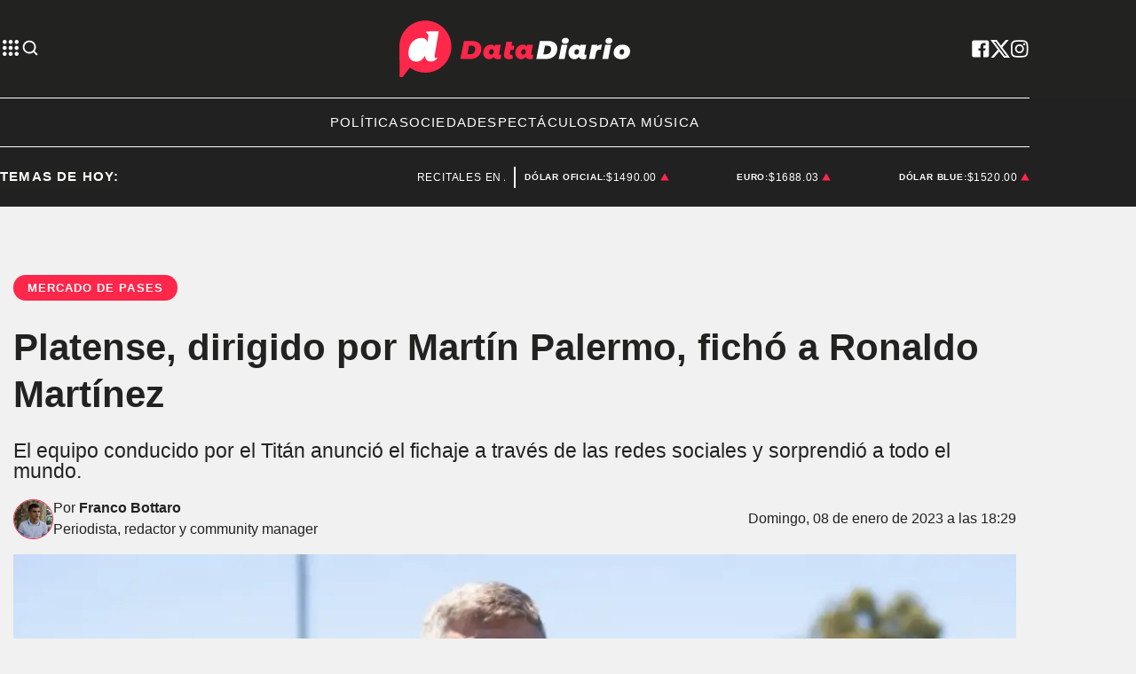

--- FILE ---
content_type: text/html; charset=utf-8
request_url: https://www.datadiario.com/no-hay-dt/futbol/platense-dirigido-por-martin-palermo-ficho-a-ronaldo-martinez-20231818290
body_size: 35034
content:
<!doctype html><html lang="es"><head><meta charset="utf-8"><meta name="viewport" content="width=device-width, initial-scale=1, minimum-scale=1, user-scalable=yes"><link rel="preconnect" href="https://fonts.googleapis.com"><link rel="preconnect" href="https://fonts.gstatic.com" crossorigin><link rel="preload" href="https://fonts.googleapis.com/css2?family=Source+Sans+Pro:ital,wght@0,400;0,600;0,700;1,400&amp;display=swap&amp;display=fallback&amp;display=optional"><link rel="preconnect" href="https://www.googletagmanager.com"><link rel="preload" as="image" href="https://pxcdn.datadiario.com/diario/012023/1673213554127.webp?cw=377&amp;ch=212&amp;extw=jpg" media="(max-width: 767px)"><link rel="preload" as="image" href="https://pxcdn.datadiario.com/diario/012023/1673213554127.webp?cw=720&amp;ch=405&amp;extw=jpg" media="(min-width: 768px) and (max-width: 1023px)"><link rel="preload" as="image" href="https://pxcdn.datadiario.com/diario/012023/1673213554127.webp?cw=1155&amp;ch=650&amp;extw=jpg" media="(min-width: 1024px)"><meta name="language" content="es"><meta name="robots" content="index, follow, max-snippet:-1, max-image-preview:large, max-video-preview:-1"><meta name="distribution" content="global"><meta name="rating" content="general"><meta itemprop="genre" content="News"><meta http-equiv="X-UA-Compatible" content="IE=edge"><meta http-equiv="Content-Type" content="text/html; charset=utf-8"><meta name="twitter:card" content="summary_large_image"><meta name="twitter:site" content="@Data_diario"><meta property="og:title" content="Platense, dirigido por Mart&#xED;n Palermo, fich&#xF3; a Ronaldo"><meta name="twitter:title" content="Platense, dirigido por Mart&#xED;n Palermo, fich&#xF3; a Ronaldo"><meta name="twitter:creator" content="@Data_diario"><meta property="og:site_name" content="Data Diario"><meta itemprop="headline" content="Platense, dirigido por Mart&#xED;n Palermo, fich&#xF3; a Ronaldo Mart&#xED;nez"><meta name="publisher" content="Data Diario"><meta name="description" content="El equipo conducido por el Tit&#xE1;n anunci&#xF3; el fichaje a trav&#xE9;s de las redes sociales y sorprendi&#xF3; a todo el mundo."><meta itemprop="url" content="https://www.datadiario.com/deportes/futbol/platense-dirigido-por-martin-palermo-ficho-a-ronaldo-martinez-20231818290"><meta property="og:url" content="https://www.datadiario.com/deportes/futbol/platense-dirigido-por-martin-palermo-ficho-a-ronaldo-martinez-20231818290"><meta property="og:description" content="El equipo conducido por el Tit&#xE1;n anunci&#xF3; el fichaje a trav&#xE9;s de las redes sociales y sorprendi&#xF3; a todo el mundo."><meta name="twitter:description" content="El equipo conducido por el Tit&#xE1;n anunci&#xF3; el fichaje a trav&#xE9;s de las redes sociales y sorprendi&#xF3; a todo el mundo."><meta name="twitter:label1" content="Escrito por"><meta name="twitter:data1" content="Franco Bottaro"><meta name="twitter:label2" content="Tiempo de lectura"><meta name="twitter:data2" content="2 minutos"><meta property="og:image" content="https://pxcdn.datadiario.com/diario/012023/1673213554127.jpg?&amp;cw=1200&amp;ch=630"><meta property="og:width" content="1200"><meta property="og:height" content="630"><meta name="twitter:image" content="https://pxcdn.datadiario.com/diario/012023/1673213554127.jpg?&amp;cw=1200&amp;ch=630"><meta property="fb:app_id" content="1189815535197370"><meta property="fb:pages" content="544986472243896"><meta name="author" content="Franco Bottaro"><meta itemprop="author" content="Franco Bottaro"><meta itemprop="name" content="Franco Bottaro"><meta itemprop="datePublished" content="2023-01-08T21:48:46.278Z"><meta itemprop="dateModified" content="2023-01-08T21:48:46.277Z"><meta property="og:type" content="article"><meta name="theme-color" content="#ffffff"><meta name="application-name" content="Data Diario"><meta name="apple-mobile-web-app-status-bar-style" content="black-translucent"><meta name="msapplication-TileImage" content="https://www.datadiario.com/img/favicons/ms-icon-144x144.png"><style amp-runtime i-amphtml-version="012512172008000">html{overflow-x:hidden!important}html.i-amphtml-fie{height:100%!important;width:100%!important}html:not([amp4ads]),html:not([amp4ads]) body{height:auto!important}html:not([amp4ads]) body{margin:0!important}body{-webkit-text-size-adjust:100%;-moz-text-size-adjust:100%;-ms-text-size-adjust:100%;text-size-adjust:100%}html.i-amphtml-singledoc.i-amphtml-embedded{-ms-touch-action:pan-y pinch-zoom;touch-action:pan-y pinch-zoom}html.i-amphtml-fie>body,html.i-amphtml-singledoc>body{overflow:visible!important}html.i-amphtml-fie:not(.i-amphtml-inabox)>body,html.i-amphtml-singledoc:not(.i-amphtml-inabox)>body{position:relative!important}html.i-amphtml-ios-embed-legacy>body{overflow-x:hidden!important;overflow-y:auto!important;position:absolute!important}html.i-amphtml-ios-embed{overflow-y:auto!important;position:static}#i-amphtml-wrapper{overflow-x:hidden!important;overflow-y:auto!important;position:absolute!important;top:0!important;left:0!important;right:0!important;bottom:0!important;margin:0!important;display:block!important}html.i-amphtml-ios-embed.i-amphtml-ios-overscroll,html.i-amphtml-ios-embed.i-amphtml-ios-overscroll>#i-amphtml-wrapper{-webkit-overflow-scrolling:touch!important}#i-amphtml-wrapper>body{position:relative!important;border-top:1px solid transparent!important}#i-amphtml-wrapper+body{visibility:visible}#i-amphtml-wrapper+body .i-amphtml-lightbox-element,#i-amphtml-wrapper+body[i-amphtml-lightbox]{visibility:hidden}#i-amphtml-wrapper+body[i-amphtml-lightbox] .i-amphtml-lightbox-element{visibility:visible}#i-amphtml-wrapper.i-amphtml-scroll-disabled,.i-amphtml-scroll-disabled{overflow-x:hidden!important;overflow-y:hidden!important}amp-instagram{padding:54px 0px 0px!important;background-color:#fff}amp-iframe iframe{box-sizing:border-box!important}[amp-access][amp-access-hide]{display:none}[subscriptions-dialog],body:not(.i-amphtml-subs-ready) [subscriptions-action],body:not(.i-amphtml-subs-ready) [subscriptions-section]{display:none!important}amp-experiment,amp-live-list>[update]{display:none}amp-list[resizable-children]>.i-amphtml-loading-container.amp-hidden{display:none!important}amp-list [fetch-error],amp-list[load-more] [load-more-button],amp-list[load-more] [load-more-end],amp-list[load-more] [load-more-failed],amp-list[load-more] [load-more-loading]{display:none}amp-list[diffable] div[role=list]{display:block}amp-story-page,amp-story[standalone]{min-height:1px!important;display:block!important;height:100%!important;margin:0!important;padding:0!important;overflow:hidden!important;width:100%!important}amp-story[standalone]{background-color:#000!important;position:relative!important}amp-story-page{background-color:#757575}amp-story .amp-active>div,amp-story .i-amphtml-loader-background{display:none!important}amp-story-page:not(:first-of-type):not([distance]):not([active]){transform:translateY(1000vh)!important}amp-autocomplete{position:relative!important;display:inline-block!important}amp-autocomplete>input,amp-autocomplete>textarea{padding:0.5rem;border:1px solid rgba(0,0,0,.33)}.i-amphtml-autocomplete-results,amp-autocomplete>input,amp-autocomplete>textarea{font-size:1rem;line-height:1.5rem}[amp-fx^=fly-in]{visibility:hidden}amp-script[nodom],amp-script[sandboxed]{position:fixed!important;top:0!important;width:1px!important;height:1px!important;overflow:hidden!important;visibility:hidden}
/*# sourceURL=/css/ampdoc.css*/[hidden]{display:none!important}.i-amphtml-element{display:inline-block}.i-amphtml-blurry-placeholder{transition:opacity 0.3s cubic-bezier(0.0,0.0,0.2,1)!important;pointer-events:none}[layout=nodisplay]:not(.i-amphtml-element){display:none!important}.i-amphtml-layout-fixed,[layout=fixed][width][height]:not(.i-amphtml-layout-fixed){display:inline-block;position:relative}.i-amphtml-layout-responsive,[layout=responsive][width][height]:not(.i-amphtml-layout-responsive),[width][height][heights]:not([layout]):not(.i-amphtml-layout-responsive),[width][height][sizes]:not(img):not([layout]):not(.i-amphtml-layout-responsive){display:block;position:relative}.i-amphtml-layout-intrinsic,[layout=intrinsic][width][height]:not(.i-amphtml-layout-intrinsic){display:inline-block;position:relative;max-width:100%}.i-amphtml-layout-intrinsic .i-amphtml-sizer{max-width:100%}.i-amphtml-intrinsic-sizer{max-width:100%;display:block!important}.i-amphtml-layout-container,.i-amphtml-layout-fixed-height,[layout=container],[layout=fixed-height][height]:not(.i-amphtml-layout-fixed-height){display:block;position:relative}.i-amphtml-layout-fill,.i-amphtml-layout-fill.i-amphtml-notbuilt,[layout=fill]:not(.i-amphtml-layout-fill),body noscript>*{display:block;overflow:hidden!important;position:absolute;top:0;left:0;bottom:0;right:0}body noscript>*{position:absolute!important;width:100%;height:100%;z-index:2}body noscript{display:inline!important}.i-amphtml-layout-flex-item,[layout=flex-item]:not(.i-amphtml-layout-flex-item){display:block;position:relative;-ms-flex:1 1 auto;flex:1 1 auto}.i-amphtml-layout-fluid{position:relative}.i-amphtml-layout-size-defined{overflow:hidden!important}.i-amphtml-layout-awaiting-size{position:absolute!important;top:auto!important;bottom:auto!important}i-amphtml-sizer{display:block!important}@supports (aspect-ratio:1/1){i-amphtml-sizer.i-amphtml-disable-ar{display:none!important}}.i-amphtml-blurry-placeholder,.i-amphtml-fill-content{display:block;height:0;max-height:100%;max-width:100%;min-height:100%;min-width:100%;width:0;margin:auto}.i-amphtml-layout-size-defined .i-amphtml-fill-content{position:absolute;top:0;left:0;bottom:0;right:0}.i-amphtml-replaced-content,.i-amphtml-screen-reader{padding:0!important;border:none!important}.i-amphtml-screen-reader{position:fixed!important;top:0px!important;left:0px!important;width:4px!important;height:4px!important;opacity:0!important;overflow:hidden!important;margin:0!important;display:block!important;visibility:visible!important}.i-amphtml-screen-reader~.i-amphtml-screen-reader{left:8px!important}.i-amphtml-screen-reader~.i-amphtml-screen-reader~.i-amphtml-screen-reader{left:12px!important}.i-amphtml-screen-reader~.i-amphtml-screen-reader~.i-amphtml-screen-reader~.i-amphtml-screen-reader{left:16px!important}.i-amphtml-unresolved{position:relative;overflow:hidden!important}.i-amphtml-select-disabled{-webkit-user-select:none!important;-ms-user-select:none!important;user-select:none!important}.i-amphtml-notbuilt,[layout]:not(.i-amphtml-element),[width][height][heights]:not([layout]):not(.i-amphtml-element),[width][height][sizes]:not(img):not([layout]):not(.i-amphtml-element){position:relative;overflow:hidden!important;color:transparent!important}.i-amphtml-notbuilt:not(.i-amphtml-layout-container)>*,[layout]:not([layout=container]):not(.i-amphtml-element)>*,[width][height][heights]:not([layout]):not(.i-amphtml-element)>*,[width][height][sizes]:not([layout]):not(.i-amphtml-element)>*{display:none}amp-img:not(.i-amphtml-element)[i-amphtml-ssr]>img.i-amphtml-fill-content{display:block}.i-amphtml-notbuilt:not(.i-amphtml-layout-container),[layout]:not([layout=container]):not(.i-amphtml-element),[width][height][heights]:not([layout]):not(.i-amphtml-element),[width][height][sizes]:not(img):not([layout]):not(.i-amphtml-element){color:transparent!important;line-height:0!important}.i-amphtml-ghost{visibility:hidden!important}.i-amphtml-element>[placeholder],[layout]:not(.i-amphtml-element)>[placeholder],[width][height][heights]:not([layout]):not(.i-amphtml-element)>[placeholder],[width][height][sizes]:not([layout]):not(.i-amphtml-element)>[placeholder]{display:block;line-height:normal}.i-amphtml-element>[placeholder].amp-hidden,.i-amphtml-element>[placeholder].hidden{visibility:hidden}.i-amphtml-element:not(.amp-notsupported)>[fallback],.i-amphtml-layout-container>[placeholder].amp-hidden,.i-amphtml-layout-container>[placeholder].hidden{display:none}.i-amphtml-layout-size-defined>[fallback],.i-amphtml-layout-size-defined>[placeholder]{position:absolute!important;top:0!important;left:0!important;right:0!important;bottom:0!important;z-index:1}amp-img[i-amphtml-ssr]:not(.i-amphtml-element)>[placeholder]{z-index:auto}.i-amphtml-notbuilt>[placeholder]{display:block!important}.i-amphtml-hidden-by-media-query{display:none!important}.i-amphtml-element-error{background:red!important;color:#fff!important;position:relative!important}.i-amphtml-element-error:before{content:attr(error-message)}i-amp-scroll-container,i-amphtml-scroll-container{position:absolute;top:0;left:0;right:0;bottom:0;display:block}i-amp-scroll-container.amp-active,i-amphtml-scroll-container.amp-active{overflow:auto;-webkit-overflow-scrolling:touch}.i-amphtml-loading-container{display:block!important;pointer-events:none;z-index:1}.i-amphtml-notbuilt>.i-amphtml-loading-container{display:block!important}.i-amphtml-loading-container.amp-hidden{visibility:hidden}.i-amphtml-element>[overflow]{cursor:pointer;position:relative;z-index:2;visibility:hidden;display:initial;line-height:normal}.i-amphtml-layout-size-defined>[overflow]{position:absolute}.i-amphtml-element>[overflow].amp-visible{visibility:visible}template{display:none!important}.amp-border-box,.amp-border-box *,.amp-border-box :after,.amp-border-box :before{box-sizing:border-box}amp-pixel{display:none!important}amp-analytics,amp-auto-ads,amp-story-auto-ads{position:fixed!important;top:0!important;width:1px!important;height:1px!important;overflow:hidden!important;visibility:hidden}amp-story{visibility:hidden!important}html.i-amphtml-fie>amp-analytics{position:initial!important}[visible-when-invalid]:not(.visible),form [submit-error],form [submit-success],form [submitting]{display:none}amp-accordion{display:block!important}@media (min-width:1px){:where(amp-accordion>section)>:first-child{margin:0;background-color:#efefef;padding-right:20px;border:1px solid #dfdfdf}:where(amp-accordion>section)>:last-child{margin:0}}amp-accordion>section{float:none!important}amp-accordion>section>*{float:none!important;display:block!important;overflow:hidden!important;position:relative!important}amp-accordion,amp-accordion>section{margin:0}amp-accordion:not(.i-amphtml-built)>section>:last-child{display:none!important}amp-accordion:not(.i-amphtml-built)>section[expanded]>:last-child{display:block!important}
/*# sourceURL=/css/ampshared.css*/</style><script data-auto async src="https://cdn.ampproject.org/v0.mjs" type="module" crossorigin="anonymous"></script><script async nomodule src="https://cdn.ampproject.org/v0.js" crossorigin="anonymous"></script><script async custom-element="amp-accordion" src="https://cdn.ampproject.org/v0/amp-accordion-0.1.mjs" type="module" crossorigin="anonymous"></script><script async nomodule src="https://cdn.ampproject.org/v0/amp-accordion-0.1.js" crossorigin="anonymous" custom-element="amp-accordion"></script><script async src="https://cdn.ampproject.org/v0/amp-ad-0.1.mjs" custom-element="amp-ad" type="module" crossorigin="anonymous"></script><script async nomodule src="https://cdn.ampproject.org/v0/amp-ad-0.1.js" crossorigin="anonymous" custom-element="amp-ad"></script><script async src="https://cdn.ampproject.org/v0/amp-analytics-0.1.mjs" custom-element="amp-analytics" type="module" crossorigin="anonymous"></script><script async nomodule src="https://cdn.ampproject.org/v0/amp-analytics-0.1.js" crossorigin="anonymous" custom-element="amp-analytics"></script><script async custom-element="amp-bind" src="https://cdn.ampproject.org/v0/amp-bind-0.1.mjs" type="module" crossorigin="anonymous"></script><script async nomodule src="https://cdn.ampproject.org/v0/amp-bind-0.1.js" crossorigin="anonymous" custom-element="amp-bind"></script><script async custom-element="amp-carousel" src="https://cdn.ampproject.org/v0/amp-carousel-0.1.mjs" type="module" crossorigin="anonymous"></script><script async nomodule src="https://cdn.ampproject.org/v0/amp-carousel-0.1.js" crossorigin="anonymous" custom-element="amp-carousel"></script><script async src="https://cdn.ampproject.org/v0/amp-facebook-0.1.mjs" custom-element="amp-facebook" type="module" crossorigin="anonymous"></script><script async nomodule src="https://cdn.ampproject.org/v0/amp-facebook-0.1.js" crossorigin="anonymous" custom-element="amp-facebook"></script><script async custom-element="amp-facebook-comments" src="https://cdn.ampproject.org/v0/amp-facebook-comments-0.1.mjs" type="module" crossorigin="anonymous"></script><script async nomodule src="https://cdn.ampproject.org/v0/amp-facebook-comments-0.1.js" crossorigin="anonymous" custom-element="amp-facebook-comments"></script><script async custom-element="amp-fit-text" src="https://cdn.ampproject.org/v0/amp-fit-text-0.1.mjs" type="module" crossorigin="anonymous"></script><script async nomodule src="https://cdn.ampproject.org/v0/amp-fit-text-0.1.js" crossorigin="anonymous" custom-element="amp-fit-text"></script><script async src="https://cdn.ampproject.org/v0/amp-form-0.1.mjs" custom-element="amp-form" type="module" crossorigin="anonymous"></script><script async nomodule src="https://cdn.ampproject.org/v0/amp-form-0.1.js" crossorigin="anonymous" custom-element="amp-form"></script><script async custom-element="amp-instagram" src="https://cdn.ampproject.org/v0/amp-instagram-0.1.mjs" type="module" crossorigin="anonymous"></script><script async nomodule src="https://cdn.ampproject.org/v0/amp-instagram-0.1.js" crossorigin="anonymous" custom-element="amp-instagram"></script><script async custom-element="amp-lightbox-gallery" src="https://cdn.ampproject.org/v0/amp-lightbox-gallery-0.1.mjs" type="module" crossorigin="anonymous"></script><script async nomodule src="https://cdn.ampproject.org/v0/amp-lightbox-gallery-0.1.js" crossorigin="anonymous" custom-element="amp-lightbox-gallery"></script><script async custom-element="amp-selector" src="https://cdn.ampproject.org/v0/amp-selector-0.1.mjs" type="module" crossorigin="anonymous"></script><script async nomodule src="https://cdn.ampproject.org/v0/amp-selector-0.1.js" crossorigin="anonymous" custom-element="amp-selector"></script><script async src="https://cdn.ampproject.org/v0/amp-sidebar-0.1.mjs" custom-element="amp-sidebar" type="module" crossorigin="anonymous"></script><script async nomodule src="https://cdn.ampproject.org/v0/amp-sidebar-0.1.js" crossorigin="anonymous" custom-element="amp-sidebar"></script><script async src="https://cdn.ampproject.org/v0/amp-social-share-0.1.mjs" custom-element="amp-social-share" type="module" crossorigin="anonymous"></script><script async nomodule src="https://cdn.ampproject.org/v0/amp-social-share-0.1.js" crossorigin="anonymous" custom-element="amp-social-share"></script><script async custom-element="amp-sticky-ad" src="https://cdn.ampproject.org/v0/amp-sticky-ad-1.0.mjs" type="module" crossorigin="anonymous"></script><script async nomodule src="https://cdn.ampproject.org/v0/amp-sticky-ad-1.0.js" crossorigin="anonymous" custom-element="amp-sticky-ad"></script><script async custom-element="amp-vimeo" src="https://cdn.ampproject.org/v0/amp-vimeo-0.1.mjs" type="module" crossorigin="anonymous"></script><script async nomodule src="https://cdn.ampproject.org/v0/amp-vimeo-0.1.js" crossorigin="anonymous" custom-element="amp-vimeo"></script><script class="borrarScript" custom-element="comscore">var _comscore = _comscore || [];
          _comscore.push({
            c1: "2", c2: "37051645",
            options: {
                enableFirstPartyCookie: true,
                bypassUserConsentRequirementFor1PCookie: true
                }
            });
          (function() {
            var s = document.createElement("script"), el = document.getElementsByTagName("script")[0]; s.async = true;
            s.src = "https://sb.scorecardresearch.com/cs/37051645/beacon.js";
            el.parentNode.insertBefore(s, el);
          })();</script><link rel="shortcut icon" href="https://www.datadiario.com/img/favicons/favicon-16x16.png"><link rel="icon" type="image/png" sizes="36x36" href="https://www.datadiario.com/img/favicons/android-icon-36x36.png"><link rel="icon" type="image/png" sizes="48x48" href="https://www.datadiario.com/img/favicons/android-icon-48x48.png"><link rel="icon" type="image/png" sizes="72x72" href="https://www.datadiario.com/img/favicons/android-icon-72x72.png"><link rel="icon" type="image/png" sizes="96x96" href="https://www.datadiario.com/img/favicons/android-icon-96x96.png"><link rel="icon" type="image/png" sizes="144x144" href="https://www.datadiario.com/img/favicons/android-icon-144x144.png"><link rel="icon" type="image/png" sizes="192x192" href="https://www.datadiario.com/img/favicons/android-icon-192x192.png"><title>Platense, dirigido por Mart&#xED;n Palermo, fich&#xF3; a Ronaldo Mart&#xED;nez</title><link rel="canonical" href="https://www.datadiario.com/deportes/futbol/platense-dirigido-por-martin-palermo-ficho-a-ronaldo-martinez-20231818290"><link rel="apple-touch-icon" sizes="57x57" href="https://www.datadiario.com/img/favicons/apple-icon-57x57.png"><link rel="apple-touch-icon" sizes="60x60" href="https://www.datadiario.com/img/favicons/apple-icon-60x60.png"><link rel="apple-touch-icon" sizes="72x72" href="https://www.datadiario.com/img/favicons/apple-icon-72x72.png"><link rel="apple-touch-icon" sizes="76x76" href="https://www.datadiario.com/img/favicons/apple-icon-76x76.png"><link rel="apple-touch-icon" sizes="114x114" href="https://www.datadiario.com/img/favicons/apple-icon-114x114.png"><link rel="apple-touch-icon" sizes="120x120" href="https://www.datadiario.com/img/favicons/apple-icon-120x120.png"><link rel="apple-touch-icon" sizes="144x144" href="https://www.datadiario.com/img/favicons/apple-icon-144x144.png"><link rel="apple-touch-icon" sizes="152x152" href="https://www.datadiario.com/img/favicons/apple-icon-152x152.png"><link rel="apple-touch-icon" sizes="180x180" href="https://www.datadiario.com/img/favicons/apple-icon-180x180.png"><link rel="manifest" href="https://www.datadiario.com/img/favicons/manifest.json"><link href="https://fonts.googleapis.com/css2?family=Source+Sans+Pro:ital,wght@0,400;0,600;0,700;1,400&amp;display=swap&amp;display=fallback&amp;display=optional" rel="style"><div class="borrarScript"><script async src="https://securepubads.g.doubleclick.net/tag/js/gpt.js"></script><script async type="text/javascript" src="/js/all.min.2b638fa.js"></script><script async custom-element="config-publis">window.googletag = window.googletag || {cmd: []};
        		var PX_DATA_EXPAND = 300;
            var PX_SPOT_DESKTOP = 1024;
        		googletag.cmd.push(function() {
        			googletag.pubads().setTargeting('isAMP', 'false');
        		});</script><script async custom-element="config-pub-nota">googletag.cmd.push(function() {
                googletag.pubads().setTargeting('idNota', '63bb35b4afdfa30015053d16');
                googletag.pubads().setTargeting('Seccion', 'deportes');
                googletag.pubads().setTargeting('Url', '/deportes/futbol/platense-dirigido-por-martin-palermo-ficho-a-ronaldo-martinez-20231818290');
                googletag.pubads().setTargeting('Subseccion', "['Futbol']");
                googletag.pubads().setTargeting('Tag', "['Platense', 'Martín Palermo', 'Liga Profesional']");
                googletag.pubads().enableSingleRequest();
                googletag.enableServices();
              });</script></div><script type="application/ld+json">{"@context":"http://schema.org","@type":"NewsArticle","@id":"https://www.datadiario.com/deportes/platense-dirigido-por-martin-palermo-ficho-a-ronaldo-martinez-20231818290","name":"","genre":"News","datePublished":"2023-01-08T21:48:46.278Z","author":{"@type":"Person","name":"Franco Bottaro","url":"https://www.datadiario.com"},"dateModified":"2023-01-08T21:48:46.277Z","mainEntityOfPage":"https://www.datadiario.com/deportes/platense-dirigido-por-martin-palermo-ficho-a-ronaldo-martinez-20231818290","headline":"Platense, dirigido por Martín Palermo, fichó a Ronaldo Martínez","alternativeHeadline":"Mercado de pases","description":"El equipo conducido por el Titán anunció el fichaje a través de las redes sociales y sorprendió a todo el mundo.","publisher":{"@type":"NewsMediaOrganization","name":"Data Diario","url":"https://www.datadiario.com","sameAs":["https://twitter.com/datadiario/","https://facebook.com/datadiario/","https://www.instagram.com/datadiario/","https://www.youtube.com/c/DataDiario"],"logo":{"@type":"ImageObject","url":"https://www.datadiario.com/img/datos-estructurados/logo-amp-js3.png","width":600,"height":60}},"articleSection":"Deportes","thumbnailUrl ":"https://pxcdn.datadiario.com/diario/012023/1673213554127.jpg?cw=1377\u0026ch=768","image":{"@type":"ImageObject","url":"https://pxcdn.datadiario.com/diario/012023/1673213554127.jpg","width":1377,"height":768}}</script><style amp-custom><link rel="preconnect" href="https://fonts.googleapis.com"><link rel="preconnect" href="https://fonts.gstatic.com" crossorigin><link rel="preload" href="https://fonts.googleapis.com/css2?family=Source+Sans+Pro:ital,wght@0,400;0,600;0,700;1,400&display=swap&display=fallback&display=optional"><link href="https://fonts.googleapis.com/css2?family=Source+Sans+Pro:ital,wght@0,400;0,600;0,700;1,400&display=swap&display=fallback&display=optional" rel="style">html,abbr,address,article,aside,audio,b,blockquote,body,caption,cite,code,dd,del,dfn,div,dl,dt,em,fieldset,figure,footer,form,h1,h2,h3,h4,h5,h6,header,i,iframe,img,ins,kbd,label,legend,li,main,mark,menu,nav,object,ol,p,pre,q,samp,section,small,span,strong,sub,sup,table,tbody,td,tfoot,th,thead,time,tr,ul,var,video{margin:0;padding:0;border:0;outline:0;vertical-align:baseline;background:transparent}article,aside,details,figcaption,figure,footer,header,main,menu,nav,section,summary{display:block}*,:after,:before{-webkit-box-sizing:border-box;-moz-box-sizing:border-box;-ms-box-sizing:border-box;-o-box-sizing:border-box;box-sizing:border-box}img{max-width:100%;border-width:0;vertical-align:middle;-ms-interpolation-mode:bicubic}button{padding:0;background:transparent;border:0;cursor:pointer}h1,h2,h3,h4,h5,h6{margin:0;font-family:Source Sans Pro,sans-serif;font-weight:400;color:inherit;text-rendering:optimizelegibility}h1.altheader,h2.altheader,h3.altheader,h4.altheader,h5.altheader,h6.altheader{color:#48494d;text-transform:uppercase;display:block}.h1,h1{font-size:2.5rem}.h1,.h2,h1,h2{margin-bottom:0;line-height:1.5}.h2,h2{font-size:2.4rem}.h3,h3{font-size:2.1rem}.h3,.h4,h3,h4{margin-bottom:0;line-height:1.5}.h4,h4{font-size:1.8rem}.h5,h5{font-size:1.6rem}.h5,.h6,h5,h6{margin-bottom:0;line-height:1.5}.h6,h6{font-size:1.4rem}address,dl,ol,p,ul{margin:0;line-height:1.5}small{font-size:.6rem;color:#48494d}li ol,li ul{margin:0}ul{list-style:none;padding:1.8em}ol{padding-left:2em}table{width:100%;border-collapse:collapse}tr{border-top:.5px solid #a7a8aa}td{font-size:1.0625rem;padding-top:.9375rem;padding-bottom:.9375rem;padding-right:15px}abbr[title]{border-bottom:1px dotted #e8e8e8;cursor:help}b,strong{font-weight:700}mark{background-color:#ff274a;color:#4d4d4d}code,kbd,pre,samp{font-family:Courier New,monospace;font-size:.8rem;line-height:1.5}code{background-color:#f5f2f0;padding:.1em .3em;border-radius:3px}pre{white-space:pre;white-space:pre-wrap;word-wrap:break-word}sub,sup{position:relative;font-size:.6rem;line-height:0;vertical-align:1.5}sup{top:-.5em}sub{bottom:-.25em}hr{clear:both;display:block;margin:1.5 0;padding:0;height:1px;border:0;border-top:1px solid #e8e8e8}a{color:inherit;font-size:inherit;font-weight:inherit;outline:0;cursor:pointer}a,a:hover{text-decoration:none}a:focus{outline:thin dotted}a:active,a:hover{outline:0}.font-x-small{font-size:.6rem}.font-small{font-size:.8rem}.font-normal{font-size:1rem}.font-big{font-size:1.5rem}.font-huge{font-size:2rem}*{box-sizing:border-box}.columns{position:relative;display:-webkit-flex;align-items:flex-start;display:flex;-webkit-backface-visibility:hidden;backface-visibility:hidden;-webkit-flex-flow:row wrap;flex-flow:row wrap;width:100%}.nowrap{-webkit-flex-wrap:nowrap;flex-wrap:nowrap}.wrap-reverse{-webkit-flex-wrap:wrap-reverse;flex-wrap:wrap-reverse}.justify-start{-webkit-justify-content:flex-start;justify-content:flex-start}.justify-end{-webkit-justify-content:flex-end;justify-content:flex-end}.justify-center{-webkit-justify-content:center;justify-content:center}.justify-space{-webkit-justify-content:space-between;justify-content:space-between}.justify-around{-webkit-justify-content:space-around;justify-content:space-around}.reverse{-webkit-flex-direction:row-reverse;flex-direction:row-reverse}.vertical{-webkit-flex-direction:column;flex-direction:column}.vertical,.vertical.reverse{-webkit-flex-wrap:nowrap;flex-wrap:nowrap}.vertical.reverse{-webkit-flex-direction:column-reverse;flex-direction:column-reverse}.align-top{-webkit-align-items:flex-start;align-items:flex-start;-webkit-align-self:flex-start;align-self:flex-start}.align-bottom{-webkit-align-items:flex-end;align-items:flex-end;-webkit-align-self:flex-end;align-self:flex-end}.align-center{-webkit-align-items:center;align-items:center;-webkit-align-self:center;align-self:center}.align-baseline{-webkit-align-items:baseline;align-items:baseline}.align-stretch{-webkit-align-items:stretch;align-items:stretch}[class*=" item"],[class^=item]{display:block;flex-basis:0;flex-shrink:0;flex-grow:1;align-items:flex-start;min-height:0;min-width:0}@media(min-width:64em){[class*=" item"],[class^=item]{padding:15px}}.item.flex{display:block;width:100%;flex-basis:100%;padding:0;margin:0}@media(min-width:64em){.item.flex{flex-basis:0;display:flex}}.item.is-body{flex-basis:100%;padding:18px 0}@media(min-width:64em){.item.is-body{padding:18px 10px;max-width:calc(100% - 320px);flex-basis:0}}.item.is-narrow{flex-basis:100%}@media(min-width:64em){.item.is-narrow{flex:none}}.item.is-narrow .box{padding:0;width:100%}@media(min-width:64em){.item.is-narrow .box{width:320px;margin:0 10px}}.item.clear{margin:0;padding:0}.item.is-1{flex-basis:100%}@media(min-width:64em){.item.is-1{flex:0 0 8.3333333333%}}.item.is-2{flex-basis:100%}@media(min-width:64em){.item.is-2{flex:0 0 16.6666666667%}}.item.is-3{flex-basis:100%}@media(min-width:64em){.item.is-3{flex:0 0 25%}}.item.is-4{flex-basis:100%}@media(min-width:64em){.item.is-4{flex:0 0 33.3333333333%}}.item.is-5{flex-basis:100%}@media(min-width:64em){.item.is-5{flex:0 0 41.6666666667%}}.item.is-6{flex-basis:100%}@media(min-width:64em){.item.is-6{flex:0 0 50%}}.item.is-7{flex-basis:100%}@media(min-width:64em){.item.is-7{flex:0 0 58.3333333333%}}.item.is-8{flex-basis:100%}@media(min-width:64em){.item.is-8{flex:0 0 66.6666666667%}}.item.is-9{flex-basis:100%}@media(min-width:64em){.item.is-9{flex:0 0 75%}}.item.is-10{flex-basis:100%}@media(min-width:64em){.item.is-10{flex:0 0 83.3333333333%}}.item.is-11{flex-basis:100%}@media(min-width:64em){.item.is-11{flex:0 0 91.6666666667%}}.item.is-12{flex-basis:100%}@media(min-width:64em){.item.is-12{flex:0 0 100%}}.has-margin-top-0{margin-top:0}.has-padding-top-0{padding-top:0}.has-margin-left-0{margin-left:0}.has-padding-left-0{padding-left:0}.has-margin-bottom-0{margin-bottom:0}.has-padding-bottom-0{padding-bottom:0}.has-margin-right-0{margin-right:0}.has-padding-right-0{padding-right:0}html{font-size:16px;-webkit-overflow-scrolling:touch;-webkit-tap-highlight-color:transparent;-webkit-text-size-adjust:100%;-ms-text-size-adjust:100%}body{margin:0;padding:0;width:100%;background-color:transparent;font-family:Source Sans Pro,sans-serif;line-height:1.5;background-color:#f1f1f1;position:relative}amp-img img{object-fit:cover}.container{flex-grow:1;position:relative;width:100%;max-width:1160px;display:flex;flex-wrap:wrap;color:#000;padding:0 1rem;margin-inline:auto}@media(min-width:48em){.container{padding:0 2.125rem}}@media(min-width:64em){.container{padding:0}}.container--black{background:#222221}.container-responsive,.isFull .bloque{margin-inline:auto;max-width:1160px;width:calc(100% - 32px)}@media(min-width:48em){.container-responsive,.isFull .bloque{width:calc(100% - 68px)}}@media(min-width:90em){.container-responsive,.isFull .bloque{width:calc(100% - 284px)}}.cont_h00{background-color:#222221}@media(min-width:64em){.home__mobile{display:none}}.home__desktop{display:none}@media(min-width:64em){.home__desktop{display:grid;grid-template-columns:570px auto;column-gap:2.9375rem}}@media(min-width:80em){.home__desktop{grid-template-columns:auto 344px}}.home__body{max-width:770px}.buscador__container{display:none;position:absolute;width:100%;max-width:332px;top:70px}@media(min-width:48em){.buscador__container{top:88px}}@media(min-width:64em){.buscador__container{top:unset;left:unset}}.buscador__form{display:grid;grid-template-columns:1.375rem 2fr 1.375rem;align-items:center;padding:.3125rem .75rem;background:#a7a8aa;border-radius:4rem;width:85%;height:2.5rem;margin-inline:auto}@media(min-width:48em){.buscador__form{width:100%}}@media(min-width:64em){.buscador__form{max-width:17.8125rem;margin-left:1.875rem}}.buscador__input{color:#000;margin:0 .625rem;background:#a7a8aa;outline:0;border:0}.redes__container{display:flex;column-gap:1.5625rem}@media(min-width:375px){.redes__container{column-gap:1.25rem}}.redes__item{display:flex;align-items:center}.cotizacion-header__container{column-gap:.9375rem;display:flex;width:100%;justify-content:space-between;align-items:flex-end}@media(min-width:64em){.cotizacion-header__container{column-gap:0}}.cotizacion-header__item{display:flex;align-items:center;column-gap:.625rem}@media(min-width:64em){.cotizacion-header__item{column-gap:.3125rem}}.cotizacion-header__divisa{font-size:.875rem;font-weight:700;text-transform:uppercase;letter-spacing:.08em}@media(min-width:1024px) and (max-width:1439px){.cotizacion-header__divisa{font-size:.625rem;line-height:24px}}@media(min-width:1440px){.cotizacion-header__divisa{font-size:.875rem;line-height:24px}}.cotizacion-header__valor{font-size:1rem;letter-spacing:.05em}@media(min-width:1024px) and (max-width:1439px){.cotizacion-header__valor{font-size:.75rem;line-height:24px}}@media(min-width:1440px){.cotizacion-header__valor{font-size:.875rem;line-height:24px}}.temasDeHoyMobile__tema:hover{animation-play-state:paused}.temasDeHoyMobile__tema a:hover{font-weight:700}@media(min-width:64em){.temasDeHoyMobile__tema{animation:title 10s linear infinite}}.temasDeHoyMobile__tema-link{font-family:Poppins;font-size:.875rem;font-weight:500;margin-right:20px;text-transform:uppercase;line-height:25px;color:#fff}@media(min-width:64em){.temasDeHoyMobile__tema-link{margin:0 42px}}.h-top-cont{width:100%;height:30px;display:flex;align-items:center}@media(min-width:64em){.h-top-cont{height:35px}}.h-top-cont .h-top{max-width:570px;width:100%;display:flex;position:relative;font-size:.6875rem;letter-spacing:.05em;font-family:Roboto,sans-serif;text-transform:uppercase;overflow:hidden}.h-top-cont .h-top .h-top-title{margin-right:.8125rem;color:#fff;letter-spacing:.08em;font-size:.9375rem;font-weight:700;white-space:nowrap;text-transform:uppercase;background-color:#222221;z-index:2}.h-top-cont .h-top .h-top-text{color:#fff;white-space:nowrap;font-weight:400;font-size:13px;animation:marquee 12s linear infinite;display:flex;align-items:center;justify-content:space-evenly;width:100%;max-width:1340px}.h-top-cont .h-top .h-top-text:hover{animation-play-state:paused}.h-top-cont .h-top .h-top-text a:hover{font-weight:700}@media(min-width:1024px) and (max-width:1439px){.h-top-cont .h-top .h-top-text{font-size:.75rem;line-height:24px}}@media(min-width:1440px){.h-top-cont .h-top .h-top-text{font-size:.875rem;line-height:24px}}.h-top-cont .h-top .h-top-link{margin-right:40px}@media(min-width:64em){.h-top-cont .h-top{font-size:1rem}.h-top-cont .h-top .h-top-text{animation:marquee 45s linear infinite}}@media(min-width:1220px){.h-top-cont .h-top .h-top-title{padding-left:0}}.subheader{background-color:#212121;color:#fff;align-items:center}.subheader__box{border-top:1px solid #fff;padding-top:1rem;padding-bottom:1rem}.subheader__titulo{margin-right:.8125rem;color:#fff;letter-spacing:.08em;font-size:.9375rem;font-weight:700;white-space:nowrap;text-transform:uppercase}@media(min-width:64em){.subheader__titulo{line-height:24px}}.subheader__redes{display:flex;justify-content:space-between;margin-top:1.125rem}@media(min-width:48em){.subheader__redes{display:none}}@media(min-width:64em){.subheader__carousel.mobile{display:none}}.subheader .carousel__box{display:flex;width:48%;overflow:hidden}@media(min-width:64em){.subheader .carousel__box{width:100%}}.subheader .tablet{display:none}@media(min-width:48em){.subheader .tablet{display:flex;align-items:center}}.subheader .desktop{display:none}@media(min-width:64em){.subheader .desktop{display:flex;align-items:center}}.subheader .separador{height:1.5rem;border:.5px solid #fff;background:#fff;display:inline-block;margin:0 .625rem}.navbar__container{display:none}@media(min-width:64em){.navbar__container{display:flex;justify-content:center;column-gap:3.5rem;border-bottom:1px solid #fff;padding-bottom:1rem;margin-bottom:1rem}}.navbar__link{font-size:.9375rem;letter-spacing:.08em;text-transform:uppercase}.sidebar{max-width:none;width:100%;text-align:center;background-color:#222221;padding:1.875rem 0;top:62px;height:auto}.sidebar__img{width:100px}@media(min-width:48em){.sidebar__img{width:190px}}@media(min-width:64em){.sidebar__img{width:194px}}@media(min-width:90em){.sidebar__img{width:250px}}@media(min-width:48em){.sidebar{padding:3.75rem 0;top:75px}}.sidebar__secciones{display:grid;gap:1rem;grid-template-columns:repeat(2,1fr);padding-bottom:2.25rem;margin-bottom:1.25rem;border-bottom:1px solid #e8e8e8}@media(min-width:48em){.sidebar__secciones{gap:1.25rem;grid-template-columns:repeat(3,1fr);padding-bottom:3.75rem;margin-bottom:2.5rem}}@media(min-width:64em){.sidebar__secciones{grid-template-columns:repeat(4,1fr)}}.sidebar__secciones-link{display:flex;justify-content:center;align-items:center;font-size:1.125rem;font-weight:700;padding:.9375rem;background:rgba(0,0,0,.3);box-shadow:0 4px 4px rgba(0,0,0,.25);border-radius:1rem;height:6.25rem}.sidebar__secciones-link .hidden{display:none}@media(min-width:48em){.sidebar__secciones-link{height:7.9375rem}}@media(min-width:64em){.sidebar__secciones-link{height:9.9375rem}}.sidebar__institucional{display:grid;grid-template-columns:repeat(2,auto);gap:1rem}@media(min-width:48em){.sidebar__institucional{justify-content:center;grid-template-columns:repeat(4,auto);gap:1rem 2.6875rem}}.sidebar__institucional-link{font-size:.875rem}@media(min-width:48em){.sidebar__institucional-link{font-size:1rem}}[class*=amphtml-sidebar-mask]{background:0;display:none}amp-carousel>div:first-child{scrollbar-width:none}amp-carousel>div:first-child::-webkit-scrollbar{display:none}.amp-carousel-button{display:none}.close-sidebar{padding-left:.25rem;display:none}.header{background-color:#222221;color:#fff;position:sticky;top:0;z-index:99;padding:.625rem 0}.header__container{display:grid;grid-template-columns:1fr 2fr 1fr;align-items:center;height:3.375rem}@media(min-width:48em){.header__container{height:4.0625rem}}@media(min-width:64em){.header__container{height:5.625rem}}.header__controls{display:flex;position:relative;column-gap:1rem}.header__logo{display:flex;justify-content:center}@media(min-width:48em){.header__logo-mobile{display:none}}.header__logo-tablet{display:none}@media(min-width:48em){.header__logo-tablet{display:block}}.header__logo amp-img{width:145px;height:36px}@media(min-width:48em){.header__logo amp-img{width:12.5rem;height:3.125rem}}@media(min-width:64em){.header__logo amp-img{width:16.25rem;height:4rem}}.header__home{display:flex;justify-content:flex-end;margin-left:1.5625rem}@media(min-width:48em){.header__home-svg{width:2.625rem;height:2.625rem}}.header__redes .redes__container{display:none}@media(min-width:48em){.header__redes .redes__container{display:flex}.header__redes{display:flex;justify-content:flex-end}}.header .active-color path{fill:#ff274a}.show{display:block}.hide{display:none}.responsive-iframe{width:100%;min-height:405px;border:0}.cont_btn_envivo{width:100%;position:absolute;max-width:1160px;margin:auto;display:flex;justify-content:end;right:0;top:0;left:0}.close_envivo{position:relative;right:0;top:0;cursor:pointer}@media(min-width:767px){.responsive-iframe{min-height:214px}.cont_btn_envivo{width:calc(100% - 68px);top:10px}}.footer{padding:1.25rem 0;background-color:#222221;color:#fff;text-align:center;z-index:11;position:relative}.footer__container{display:none}@media(min-width:48em){.footer__container{display:grid;grid-template-columns:repeat(3,1fr);grid-template-areas:"logo    navegacion   contacto " "logo    navegacion   propiedad" "logo    director     edicion  " "logo      cuit       registro " "logo    direccion        .    "}}@media(min-width:64em){.footer__container{display:grid;column-gap:2.5rem;grid-template-columns:repeat(5,1fr);grid-template-areas:"logo  navegacion   contacto   director  edicion" "logo  navegacion   contacto   cuit      registro" "logo  navegacion   propiedad  direccion direccion"}}.footer__container.mobile{display:flex;flex-direction:column;gap:28px}.footer__container.mobile .logo{display:flex;justify-content:center;align-items:center;text-align:left;gap:25px}.footer__container.mobile .logo .footer__logo{margin-bottom:0}.footer__container.mobile .logo .info__item{font-size:14px;font-weight:400}.footer__container.mobile .logo .info__item span{font-weight:700}.footer__container.mobile .info-pag{display:flex;gap:16px;margin:auto}.footer__container.mobile .info-pag .titulo{margin-bottom:15px;font-size:16px;font-weight:700}.footer__container.mobile .info-pag .contacto-item{font-size:12px;font-weight:200;margin-bottom:5px}.footer__container.mobile .info-pag .lista-navegacion{display:flex;flex-wrap:wrap;justify-content:center;list-style:none;padding:0;max-width:400px;margin:0 auto;text-align:center;gap:5px}.footer__container.mobile .info-pag .lista-navegacion li{font-size:12px;font-weight:200}.footer__container.mobile .info-pag .lista-navegacion li a{display:flex;align-items:center;gap:2px}.footer__container.mobile .info-pag .lista-navegacion li a .white-circle{width:3px;height:3px;background-color:#fff;border-radius:20px}.footer__container.mobile .info-inst{display:flex;gap:16px}.footer__container.mobile .info-inst__seccion{min-width:97px}.footer__container.mobile .info-inst__seccion .titulo{font-weight:700;font-size:16px;margin-bottom:16px}.footer__container.mobile .info-inst__seccion .item{font-size:12px;font-weight:200}@media(min-width:425px){.footer__container.mobile .info-pag{justify-content:center}.footer__container.mobile .info-pag .lista-navegacion{max-width:166px}.footer__container.mobile .info-inst__seccion{min-width:110px}}.footer__logo{display:inline-block;grid-area:logo;margin-bottom:.625rem}@media(min-width:48em){.footer__logo{text-align:left}.footer__logo amp-img{min-width:163px;min-height:163px}}@media(min-width:64em){.footer__logo{text-align:center}}.footer__section{margin-bottom:1rem}@media(min-width:48em){.footer__section{text-align-last:left}.footer__section--navegacion{grid-area:navegacion}.footer__section--propiedad{grid-area:propiedad}.footer__section--director{grid-area:director}.footer__section--contacto{grid-area:contacto}.footer__section--cuit{grid-area:cuit}.footer__section--edicion{grid-area:edicion}.footer__section--registro{grid-area:registro}}.footer__section-title{font-size:.9375rem;font-weight:700;margin-bottom:.625rem}@media(min-width:48em){.footer__section-title{font-size:1.125rem;margin-bottom:1.5rem}}.footer__section-info{font-size:.8125rem;margin-bottom:.5rem}@media(min-width:48em){.footer__section-info{margin-bottom:1rem;font-size:1rem;white-space:nowrap}}.footer__list{display:grid;row-gap:.5rem;padding:0}@media(min-width:48em){.footer__list{row-gap:1.5rem}}.footer__list-item{font-size:.875rem}@media(min-width:48em){.footer__list-item{font-size:1rem}}.footer__mustang{margin-top:1.25rem}.footer__mustang-link{display:flex;justify-content:center;align-items:center;font-size:.875rem;column-gap:.625rem;margin-bottom:.625rem}.footer__mustang-text{font-size:.75rem}@media(min-width:48em){.footer__container.mobile{display:none}}@media(min-width:64em){.footer{padding:3.25rem 0}.footer__section-title{margin-bottom:1rem}.footer__logo{display:flex;align-items:center}.footer__mustang{display:flex;justify-content:center}.footer__mustang-link{margin-bottom:0;display:flex;align-items:center}.footer__mustang-text{display:flex;align-items:center;margin-left:10px;border-left:1px solid #fff;padding-left:10px}}.nota{display:flex;flex-direction:column;width:100%;height:100%;position:relative}.nota__contador{font-size:1.125rem;width:40px;height:40px;display:flex;align-items:center;justify-content:center;font-weight:700;background-color:#ff274a;color:#fff;position:absolute;z-index:1;border-radius:3.75rem;left:.75rem;top:.75rem}.nota__body{height:100%}.nota__volanta{font-size:.8125rem;line-height:1;display:-webkit-box;-webkit-line-clamp:1;-webkit-box-orient:vertical;overflow:hidden;text-transform:uppercase;font-weight:700;color:#fff;background-color:#ff274a;letter-spacing:.08em}.nota__volanta--overlap{position:absolute;left:1.25rem;padding:.4rem;transform:translateY(-50%);border-radius:2rem}.nota__media a{position:relative}.nota__media a .nota__galery.enVivo{position:absolute;top:10px;right:10px}.nota__titulo{position:relative;margin-bottom:1.125rem}.nota__titulo-item{color:inherit;text-rendering:optimizelegibility;-webkit-font-smoothing:antialiased;-moz-osx-font-smoothing:grayscale;word-break:break-word;font-weight:700}.nota__introduccion{width:100%;font-size:1rem;line-height:1.25rem;display:-webkit-box;-webkit-line-clamp:4;-webkit-box-orient:vertical;overflow:hidden}.nota__clasificador{font-size:.625rem;text-transform:uppercase}.nota__clasificador svg{width:8px;height:8px;margin-right:8px;fill:#000}.nota__list{display:none;position:absolute;right:30px;top:-7px;margin:0;border-radius:2px;height:30px;background-color:#e8e8e8}.nota__list:before{content:"";position:absolute;right:-7px;top:8px;display:block;width:0;height:0;border-left:0 solid transparent;border-color:transparent transparent transparent #e8e8e8;border-style:solid;border-width:7px 0 7px 7px}.nota .is-hover:hover{z-index:10;transform:scale(1.05)}.nota--gral .nota__media{margin-bottom:1.375rem}.nota--gral .nota__media amp-img{border-bottom-left-radius:0;border-bottom-right-radius:0}.nota--gral .nota__titulo-item{font-size:1.375rem;line-height:1.75rem}.nota--gral .nota__clasificador{font-size:.625rem;text-transform:uppercase}.nota--ppal{margin-bottom:1.5rem}.nota--degrade{cursor:pointer}.nota--degrade .nota__degrade{position:absolute;top:0;left:0;right:0;bottom:0;z-index:3}.nota--degrade .nota__volanta{margin-top:auto;margin-bottom:10px;color:#ff274a}.nota--degrade .nota__titulo{margin-bottom:0}.nota--degrade .nota__titulo-item{font-size:1rem;line-height:2rem;display:-webkit-box;-webkit-line-clamp:4;-webkit-box-orient:vertical;overflow:hidden;background:#ff274a;display:inline;outline:solid #ff274a;border:1px solid #ff274a;border-radius:.1em}@media(min-width:48em){.nota--degrade .nota__titulo-item{font-size:1.75rem;line-height:3.25rem}.nota--degrade .nota__introduccion{font-size:1rem}}.nota--degrade .nota__body{display:flex;flex-direction:column;justify-content:flex-end;position:absolute;bottom:0;padding:1rem;color:#fff;width:100%;background:linear-gradient(180deg,transparent 58.64%,#000)}@media(min-width:48em){.nota--degrade .nota__body{padding:1.375rem}}.nota--degrade .nota__clasificador{color:#fff}.nota--degrade .nota__clasificador svg{fill:#fff}.nota--full{cursor:pointer}.nota--full:hover .nota__media amp-img{opacity:0}.nota--full .nota__media{background-color:#181d33;background-image:none}.nota--full .nota__media amp-img{filter:grayscale(100%);mix-blend-mode:luminosity;opacity:.8}.nota--full .nota__degrade{position:absolute;top:0;left:0;right:0;bottom:0;z-index:3}.nota--full .nota__body{background-color:transparent}.nota--full .nota__titulo{margin-bottom:10px}.nota--full .nota__titulo-item{font-size:1.75rem;color:#fff;line-height:1}.nota--full .nota__introduccion{text-align:center}@media(min-width:48em){.nota--full .nota__introduccion{font-size:1rem}}.nota--full .nota__body{position:absolute;bottom:0;padding:15px;color:#fff;width:100%;display:flex;flex-direction:column;margin:auto;height:100%;justify-content:center}.nota--full .nota__clasificador{color:#fff}.nota--full .nota__clasificador svg{fill:#fff}.nota--full .nota__button{background-color:#ff274a;color:#fff;display:inline-block;padding:6px 12px;margin-bottom:0;font-size:.875rem;line-height:1.42857143;text-align:center;white-space:nowrap;vertical-align:middle;border-radius:4px;margin-right:auto;font-weight:800}.nota--linea{display:grid;grid-template-columns:1fr 1fr;column-gap:1rem}@media(min-width:48em){.nota--linea{grid-template-columns:1fr 2fr;column-gap:1.25rem}}.nota--linea .nota__volanta{background-color:transparent;color:#ff274a;font-size:.8125rem;line-height:1rem;display:-webkit-box;-webkit-line-clamp:1;-webkit-box-orient:vertical;overflow:hidden}.nota--linea .nota__volanta a{height:19px;display:flex}.nota--linea .nota__titulo-item{color:#000;font-size:1rem;line-height:1.25rem;display:-webkit-box;-webkit-line-clamp:3;-webkit-box-orient:vertical;overflow:hidden}@media(min-width:48em){.nota--linea .nota__titulo-item{font-size:1.125rem;line-height:1.4375rem}}.nota--linea .nota__media{background:0}.nota--invertida{display:flex;flex-direction:column}.nota--invertida .nota__media{order:2;background-color:#fff}.nota--invertida .nota__body{order:1}.nota--tendencia{cursor:pointer;border-bottom:1px solid #ff274a;flex-direction:row;column-gap:1.25rem}.nota--tendencia .nota__titulo-item{color:#000;font-size:1.125rem;line-height:1.4375rem}.nota--tendencia:before{content:"";min-width:1rem;height:1rem;background:#ff274a;border-radius:1.5625rem;margin-bottom:20px;align-self:center;display:inline-block}.nota--tendencia:last-of-type{border-bottom:0}.nota--destacada{cursor:pointer;height:434px;margin-bottom:1.875rem}.nota--destacada .nota__media,.nota--destacada .nota__media amp-img{height:100%}.nota--destacada .nota__degrade{position:absolute;top:0;left:0;right:0;bottom:0;z-index:3}.nota--destacada .nota__titulo{margin-bottom:0}.nota--destacada .nota__titulo-item{font-size:1.75rem;line-height:2.1875rem}.nota--destacada .nota__body{display:flex;flex-direction:column;justify-content:flex-end;position:absolute;bottom:0;padding:1rem 1.25rem;color:#fff;width:100%;background:linear-gradient(180deg,transparent 36%,rgba(0,0,0,.8) 97.77%)}.nota--simple{height:fit-content;border-bottom:1px solid #48494d}.nota--simple,.nota--simple .nota__titulo{margin-bottom:1.25rem}@media(min-width:48em){.nota--simple .nota__titulo{margin-bottom:1rem}}.nota--simple .nota__titulo-item{color:#222221;font-size:1.125rem;line-height:1.4375rem}.nota--simple:last-of-type{border-bottom:0}.nota--opinion{text-align:center;font-weight:700;align-items:center;white-space:normal;overflow:hidden}@media(min-width:48em){.nota--opinion{width:33.3333333333%}}.nota--opinion .autor__media{width:136px;height:135px;margin-inline:auto;margin-bottom:.875rem}.nota--opinion .autor__media .avatar{border-radius:50%}.nota--opinion .autor__firma{color:#ff274a;font-size:1.25rem;line-height:1.5625rem;-webkit-line-clamp:1;letter-spacing:.02em;margin-bottom:.625rem}.nota--opinion .autor__firma,.nota--opinion .nota__titulo-item{display:-webkit-box;-webkit-box-orient:vertical;overflow:hidden}.nota--opinion .nota__titulo-item{font-size:1.125rem;line-height:1.4375rem;-webkit-line-clamp:3;min-height:75px}@media(min-width:48em){.nota--opinion .nota__titulo-item{min-height:95px}}.container-spot{max-width:970px;width:100%;margin:auto;padding:0 0 30px;text-align:center}.container-spot .mediakit{display:flex;flex-wrap:wrap;align-items:center;justify-content:center;flex-direction:column}.container-spot .mediakit p{font-size:1.125rem;width:100%;text-align:center}.container-spot .mediakit p span{font-size:1rem}.container-spot .mediakit.ocupado{border:1px dashed red}.container-spot .mediakit.ocupado p{color:red}.container-spot .mediakit.libre{border:1px dashed green}.container-spot .mediakit.libre p{color:green}.container-spot.AMP_Zocalo,.container-spot.AMP_Zocalo_Notapage{max-width:100%;padding:0}.container-spot.AMP_P1{padding-bottom:0}.container-spot.AMP_AUH,.container-spot.AMP_BUH,.container-spot.AMP_H00,.container-spot.AMP_PH,.container-spot.AMP_SH,.container-spot.AMP_SSH,.container-spot.AMP_TH{padding:30px 0 0}.contSh{padding:30px 0}.box .container-spot{padding-top:0}amp-sticky-ad{padding:0}.anuncio_previo.container-spot{max-width:unset;width:unset;text-align:unset}.anuncio_previo{margin-top:-130px;padding:0;position:relative;background-color:#fff;z-index:99999;height:100vh;display:flex;align-items:center;justify-content:center}@media(min-width:31.25em){.anuncio_previo{margin-top:-226px}}.anuncio_previo .publi-prev{display:flex;position:relative}.anuncio_previo button{display:flex;flex-direction:column;align-items:center;cursor:pointer;position:absolute;top:-10px;right:-10px;background:transparent;border:0;padding:0}.anuncio_previo button span{color:#000;font-size:12.5px;line-height:1.2;font-weight:700}.anuncio_previo .ad_amp{display:flex;justify-content:center;align-items:center}.moreMargin .anuncio_previo{margin-top:-356px}@media(min-width:31.25em){.moreMargin .anuncio_previo{margin-top:-451px}}.autor{display:flex;align-items:center;column-gap:1.3125rem;margin-top:1rem;margin-bottom:1rem}.autor__img{width:45px;height:45px}.autor__img .img--circle{border-radius:1.5em;border:1px solid #ff274a}.autor__link{color:#222221;display:flex;align-items:center;column-gap:1.3125rem}.header-bloque__titulo{font-weight:700;font-size:1.375rem;line-height:1.75rem;border-top:2px solid #222221;padding-top:.625rem;margin-bottom:1.5rem;width:100%}.tags__list{padding:0;list-style:none;display:flex;gap:1rem 1.5rem;flex-wrap:wrap}.tags__item{max-width:15rem;padding:.5rem 1rem;border-radius:2rem;font-size:.8125rem;font-weight:700;letter-spacing:.08em;color:#fff;background-color:#ff274a;white-space:nowrap;text-transform:uppercase;text-overflow:ellipsis;overflow:hidden}.tags.mobile{display:block;margin-bottom:3.375rem}@media (min-width:64em){.tags.mobile{display:none}}.tags.desktop{display:none;margin-bottom:4rem}@media (min-width:64em){.tags.desktop{display:block}.mas-leidas .nota__titulo{margin-bottom:1.5625rem}}.mas-leidas .nota__titulo-item{margin-top:1.25rem;font-size:1.125rem;line-height:23px;display:-webkit-box;-webkit-line-clamp:3;-webkit-box-orient:vertical;overflow:hidden;color:#222221}@media (min-width:64em){.mas-leidas .nota__titulo-item{margin-top:.3125rem}}.mas-leidas__mobile{display:block;margin-bottom:4.5625rem}@media (min-width:48em){.mas-leidas__mobile{display:none}}.mas-leidas__tablet{display:none}@media (min-width:48em){.mas-leidas__tablet{display:block}.mas-leidas__tablet .nota{width:50%}.mas-leidas__tablet .nota__body{white-space:normal;overflow:hidden}.mas-leidas__tablet .nota__titulo{min-height:100px}}@media (min-width:64em){.mas-leidas__tablet{display:none}}.mas-leidas__desktop{display:none}@media (min-width:64em){.mas-leidas__desktop{display:block}}.mas-leidas__desktop .nota__titulo-item{font-size:1.25rem}.mas-leidas .amp-carousel-button{display:block;background-image:url(/img/flecha.svg);background-color:transparent;top:85%;transform:translateY(0)}.mas-leidas .amp-carousel-button:focus{border:0;outline:0}.mas-leidas .amp-carousel-button-prev{transform:rotate(180deg);left:75%}@media (min-width:48em){.mas-leidas .amp-carousel-button-prev{left:90%}}.mas-leidas .amp-carousel-button-next{right:0}.ultimas-noticias{width:100%;margin-bottom:2.125rem}@media (min-width:48em){.ultimas-noticias .mobile{display:none}}.ultimas-noticias .tablet{row-gap:1rem}@media (min-width:64em){.ultimas-noticias .tablet{display:none}}.ultimas-noticias .desktop{display:none}@media (min-width:64em){.ultimas-noticias .desktop{display:grid;grid-template-columns:1fr 1fr 1fr;gap:1.25rem}}.link-nota-propia{margin-bottom:1.875rem;border-bottom:2px solid #48494d;padding-bottom:1.625rem}@media (max-width:47.9375em){.link-nota-propia .header-bloque__titulo{font-size:1.125rem;line-height:1.4375rem}}.amp-social-share-email,.amp-social-share-facebook,.amp-social-share-telegram,.amp-social-share-twitter,.amp-social-share-whatsapp{background:0;background-color:#fff;border-radius:50%;width:50px;height:50px;display:flex;align-items:center;justify-content:center;box-shadow:0 0 2px #a7a8aa}.amp-social-share-email:focus,.amp-social-share-facebook:focus,.amp-social-share-telegram:focus,.amp-social-share-twitter:focus,.amp-social-share-whatsapp:focus{outline:0}.social-bar{position:fixed;bottom:6rem;padding:1.25rem;right:0;z-index:11}@media (min-width:80em){.social-bar{right:unset;display:flex;flex-direction:column-reverse;row-gap:.9375rem;transform:translateX(-110px)}.social-bar .mobile{display:none}}.social-bar .notebook{display:none}@media (min-width:80em){.social-bar .notebook{display:flex;cursor:auto}}.social-list{display:none;padding:0;flex-direction:column;align-items:center;row-gap:.9375rem;margin-bottom:.9375rem}.social-list.active{display:flex}@media (min-width:80em){.social-list{display:flex}}.social-item{display:flex;align-items:center;justify-content:center;background:0}.notapage__container{color:#222221;margin-top:2rem}.notapage__container .centered-content{display:none}.notapage__container .articulo__volanta{display:inline-block;font-size:.8125rem;font-weight:700;text-transform:uppercase;color:#fff;background-color:#ff274a;border-radius:2rem;padding:.5rem 1rem;margin-bottom:1.625rem;letter-spacing:.08em}.notapage__container .articulo__media{position:relative}.notapage__container .articulo__titulo{font-size:1.75rem;font-weight:700;line-height:2.25rem;margin-bottom:1.625rem}@media (min-width:48em){.notapage__container .articulo__titulo{font-size:2rem;line-height:2.5625rem}}@media (min-width:64em){.notapage__container .articulo__titulo{font-size:2.625rem;line-height:3.3125rem}}.notapage__container .articulo__intro{margin-bottom:1.125rem}.notapage__container .articulo__intro p{font-size:1.125rem;line-height:1.4375rem}@media (min-width:64em){.notapage__container .articulo__intro p{font-size:1.4375rem}}.notapage__container .articulo__epigrafe,.notapage__container .articulo figcaption{padding:1rem 0;margin-bottom:1rem;font-style:italic;border-bottom:1px solid #48494d}.notapage__container .articulo__cuerpo{line-height:1.5rem}.notapage__container .articulo__cuerpo .h1,.notapage__container .articulo__cuerpo h1{font-size:1.8rem}.notapage__container .articulo__cuerpo h2{font-size:1.5rem}.notapage__container .articulo__cuerpo h3{font-size:1.33rem}.notapage__container .articulo__cuerpo h4{font-size:1.17rem}.notapage__container .articulo__cuerpo h5{font-size:.83rem}.notapage__container .articulo__cuerpo h6{font-size:.67rem}.notapage__container .articulo__cuerpo .h1,.notapage__container .articulo__cuerpo h1,.notapage__container .articulo__cuerpo h2,.notapage__container .articulo__cuerpo h3,.notapage__container .articulo__cuerpo h4,.notapage__container .articulo__cuerpo h5{font-weight:700;margin-bottom:20px;line-height:1.5}.notapage__container .articulo__cuerpo p{font-size:1.17rem;line-height:1.8rem;margin-bottom:1.75rem}.notapage__container .articulo__cuerpo ul{list-style:initial}@media (min-width:48em){.notapage__container .articulo__cuerpo{font-size:1.0625rem;line-height:1.5625rem}}.notapage__container .articulo__cuerpo figure{margin-left:0;margin-right:0;margin-bottom:30px}.notapage__container .articulo__cuerpo .fixed-container{position:relative;display:flex;margin-bottom:15px;width:100%;justify-content:center}.notapage__container .articulo__cuerpo .fixed-container>amp-img{width:100%;max-width:100%}.notapage__container .articulo__cuerpo .fixed-container.direction-center{justify-content:center}.notapage__container .articulo__cuerpo .fixed-container.direction-left{justify-content:flex-start}.notapage__container .articulo__cuerpo .fixed-container.direction-right{justify-content:flex-end}.notapage__container .articulo__cuerpo .imagen_grande amp-img{max-width:75%}.notapage__container .articulo__cuerpo .imagen_mediana amp-img{max-width:50%}.notapage__container .articulo__cuerpo .contenedor-liveblog{border-top:1px solid #c9c9c9;padding:0 20px 10px}.notapage__container .articulo__cuerpo .contenedor-liveblog .entry--mobile{margin-top:20px}.notapage__container .articulo__cuerpo .contenedor-liveblog .entry--mobile__zone-2{display:flex;margin-bottom:10px;flex-direction:column-reverse}@media (min-width:1024px){.notapage__container .articulo__cuerpo .contenedor-liveblog .entry--mobile__zone-2{flex-direction:row;align-items:center;justify-content:space-between}}.notapage__container .articulo__cuerpo .contenedor-liveblog .entry--mobile__autor{display:flex;align-items:center;font-weight:700}.notapage__container .articulo__cuerpo .contenedor-liveblog .entry--mobile__autor .autor-link{display:flex;align-items:center}.notapage__container .articulo__cuerpo .contenedor-liveblog .entry--mobile__autor .avatar{margin-right:8px;width:30px;height:30px;border-radius:100%}.notapage__container .articulo__cuerpo .contenedor-liveblog .entry--mobile__autor .autor__info{display:flex;align-items:center}.notapage__container .articulo__cuerpo .contenedor-liveblog .entry--mobile__autor .email{font-weight:400;display:flex;align-items:center}.notapage__container .articulo__cuerpo .contenedor-liveblog .entry--mobile__autor .email .linea{font-weight:400}.notapage__container .articulo__body{position:relative}@media (min-width:48em){.notapage__container .articulo__fecha.mobile{display:none}}.notapage__container .articulo__fecha.tablet{display:none}@media (min-width:48em){.notapage__container .articulo__fecha.tablet{display:block;margin-left:auto}}@media (min-width:64em){.notapage__container .is-narrow{padding-right:0}}.notapage__container .link{color:#ff274a;text-decoration:underline}.notapage__container blockquote:before{content:"“";color:#ff274a;font-family:Montserrat;font-weight:700;font-size:4rem;line-height:4.875rem}.notapage__container blockquote p{font-size:1.1875rem;font-style:italic;text-align:right}.notapage__container blockquote p :before{display:inline-block;width:30px;content:""}.notapage__container blockquote .cita_en_cuerpo_autor{color:#ff274a;font-weight:700;font-size:1.1875rem;line-height:1.5rem;letter-spacing:.05em;margin-top:1.5625rem;text-align:right}.notapage__container .titulo_en_cuerpo,.notapage__container amp-youtube{margin-bottom:1.875rem}.notapage__container .titulo_en_cuerpo{font-weight:700;font-size:1.25rem;line-height:1.5625rem}@media (min-width:48em){.notapage__container .titulo_en_cuerpo{font-size:1.375rem;line-height:1.75rem}}@media (min-width:64em){.notapage__container .titulo_en_cuerpo{font-size:1.5rem;line-height:1.875rem}}.notapage__container .subrayado_en_cuerpo{text-decoration:underline solid #ff274a}.notapage__container .resaltado_en_cuerpo{color:#fff;background-color:#ff274a}.notapage__container .img-epigrafe,.notapage__container figcaption{padding:1em 0;font-weight:400;font-style:italic}.notapage__container .nota__titulo-item{color:#222221;font-weight:700}.notapage__container #carouselWithPreview{display:flex;max-height:300px}.notapage__container #carouselWithPreview .amp-carousel-button{display:block;top:30%;outline:0;border:0;cursor:pointer;background-image:url(/img/flecha-galeria.png);background-color:transparent;background-size:100%}@media (min-width:48em){.notapage__container #carouselWithPreview .amp-carousel-button{top:40%;width:50px;height:50px}}@media (min-width:64em){.notapage__container #carouselWithPreview .amp-carousel-button{width:70px;height:70px}}.notapage__container #carouselWithPreview .amp-carousel-button-prev{left:6px;transform:translateY(0)}@media (min-width:48em){.notapage__container #carouselWithPreview .amp-carousel-button-prev{left:17px}}@media (min-width:64em){.notapage__container #carouselWithPreview .amp-carousel-button-prev{left:27px}}.notapage__container #carouselWithPreview .amp-carousel-button-next{right:6px;transform:rotate(180deg)}@media (min-width:48em){.notapage__container #carouselWithPreview .amp-carousel-button-next{right:17px}}@media (min-width:64em){.notapage__container #carouselWithPreview .amp-carousel-button-next{right:27px}}.notapage__container #carouselWithPreview .elemento{height:fit-content}@media (min-width:48em){.notapage__container #carouselWithPreview{max-height:480px}}@media (min-width:64em){.notapage__container #carouselWithPreview{max-height:630px}}@media (min-width:80em){.notapage__container #carouselWithPreview{max-height:700px}}.notapage__container .iframe-container-{height:110vh}.notapage__container .iframe-container-1-img,.notapage__container .iframe-container-2-img{position:relative;height:110vh}.notapage__container .iframe-container-3-img{position:relative;height:145vh}.notapage__container .iframe-container-4-img,.notapage__container .iframe-container-5-img{position:relative;height:210vh}@media (min-width:768px){.notapage__container .iframe-container-1-img,.notapage__container .iframe-container-2-img,.notapage__container .iframe-container-3-img{height:68vh}.notapage__container .iframe-container-4-img,.notapage__container .iframe-container-5-img{height:110vh}}@media (min-width:1024px){.notapage__container .iframe-container-3-img{height:102vh}.notapage__container .iframe-container-4-img,.notapage__container .iframe-container-5-img{height:136vh}}@media (min-width:1440px){.notapage__container .iframe-container-1-img,.notapage__container .iframe-container-2-img{position:relative;height:73vh}.notapage__container .iframe-container-3-img{height:57vh}.notapage__container .iframe-container-4-img,.notapage__container .iframe-container-5-img{height:95vh}}@media (min-width:2550px){.notapage__container .iframe-container-1-img,.notapage__container .iframe-container-2-img{position:relative;height:45vh}.notapage__container .iframe-container-3-img{height:36vh}.notapage__container .iframe-container-4-img,.notapage__container .iframe-container-5-img{height:54vh}}.notapage__container .iframe-container-1-onlytext,.notapage__container .iframe-container-2-onlytext{position:relative;height:110vh}.notapage__container .iframe-container-3-onlytext{position:relative;height:78vh}.notapage__container .iframe-container-4-onlytext,.notapage__container .iframe-container-5-onlytext{position:relative;height:150vh}@media (min-width:768px){.notapage__container .iframe-container-1-onlytext,.notapage__container .iframe-container-2-onlytext,.notapage__container .iframe-container-3-onlytext{height:55vh}.notapage__container .iframe-container-4-onlytext,.notapage__container .iframe-container-5-onlytext{height:82vh}}@media (min-width:1440px){.notapage__container .iframe-container-1-onlytext,.notapage__container .iframe-container-2-onlytext{position:relative;height:84vh}.notapage__container .iframe-container-4-onlytext,.notapage__container .iframe-container-5-onlytext{height:95vh}}@media (min-width:2550px){.notapage__container .iframe-container-1-onlytext,.notapage__container .iframe-container-2-onlytext{position:relative;height:45vh}.notapage__container .iframe-container-3-onlytext{height:30vh}.notapage__container .iframe-container-4-onlytext,.notapage__container .iframe-container-5-onlytext{height:35vh}}@media not all and (min-width:320px) and (max-width:769px){#i-amp-0,#i-amp-11,#i-amp-12,#i-amp-17,#i-amp-18,#i-amp-23,#i-amp-24,#i-amp-29,#i-amp-30,#i-amp-35,#i-amp-36,#i-amp-41,#i-amp-42,#i-amp-47,#i-amp-48,#i-amp-53,#i-amp-54,#i-amp-59,#i-amp-60,#i-amp-65,#i-amp-66,#i-amp-71,#i-amp-72,#i-amp-77,#i-amp-78,#i-amp-83,#i-amp-84,#i-amp-89,#i-amp-90,#i-amp-95,#i-amp-96,#i-amp-101,#i-amp-102,#i-amp-107,#i-amp-108,#i-amp-113,#i-amp-114,#i-amp--1{display:none}}@media not all and (min-width:770px) and (max-width:1022px){#i-amp-1,#i-amp-2{display:none}}@media not all and (min-width:1023px){#i-amp-3,#i-amp-4{display:none}}@media not all and (min-width:1024px){#i-amp-5,#i-amp-8,#i-amp-10,#i-amp-119{display:none}}@media not all and (max-width:1023px){#i-amp-6,#i-amp-7,#i-amp-9,#i-amp-120{display:none}}@media not all and (min-width:770px) and (max-width:1023px){#i-amp-13,#i-amp-14,#i-amp-19,#i-amp-20,#i-amp-25,#i-amp-26,#i-amp-31,#i-amp-32,#i-amp-37,#i-amp-38,#i-amp-43,#i-amp-44,#i-amp-49,#i-amp-50,#i-amp-55,#i-amp-56,#i-amp-61,#i-amp-62,#i-amp-67,#i-amp-68,#i-amp-73,#i-amp-74,#i-amp-79,#i-amp-80,#i-amp-85,#i-amp-86,#i-amp-91,#i-amp-92,#i-amp-97,#i-amp-98,#i-amp-103,#i-amp-104,#i-amp-109,#i-amp-110,#i-amp-115,#i-amp-116{display:none}}@media not all and (min-width:1024px){#i-amp-15,#i-amp-16,#i-amp-21,#i-amp-22,#i-amp-27,#i-amp-28,#i-amp-33,#i-amp-34,#i-amp-39,#i-amp-40,#i-amp-45,#i-amp-46,#i-amp-51,#i-amp-52,#i-amp-57,#i-amp-58,#i-amp-63,#i-amp-64,#i-amp-69,#i-amp-70,#i-amp-75,#i-amp-76,#i-amp-81,#i-amp-82,#i-amp-87,#i-amp-88,#i-amp-93,#i-amp-94,#i-amp-99,#i-amp-100,#i-amp-105,#i-amp-106,#i-amp-111,#i-amp-112,#i-amp-117,#i-amp-118{display:none}}</style></head><body> <div class="hiddenTop" id="topOfPage"></div>  <noscript> <img src="https://sb.scorecardresearch.com/p?c1=2&amp;c2=37051645&amp;cv=3.9.1&amp;cj=1"> </noscript>  <script async src="https://www.googletagmanager.com/gtag/js?id=G-6119QK8074"></script> <script>
        window.dataLayer = window.dataLayer || [];
        function gtag(){dataLayer.push(arguments);}
        gtag('js', new Date());
        gtag('config', "G-6119QK8074", { 'send_page_view': false });
        var toSend = {}
        toSend.cd1 = "63bb35b4afdfa30015053d16";
        toSend.cd2 = "Platense, dirigido por Martín Palermo, fichó a Ronaldo";
        toSend.cd3 = "";
        toSend.cd4 = "2023-01-08 18:29:00";
        toSend.cd5 = "Deportes";
        gtag('event', 'page_view', toSend)
        </script> <amp-analytics class="i-amphtml-layout-fixed i-amphtml-layout-size-defined" style="width:1px;height:1px;" i-amphtml-layout="fixed"> <script type="application/json">{"requests":{"pageview":"https://www.datadiario.com/shares"},"extraUrlParams":{"lectura":true,"id":"63bb35b4afdfa30015053d16"},"triggers":{"trackPageview":{"on":"visible","request":"pageview"}}}</script> </amp-analytics> <header class="header"> <div class="header__container container-responsive"> <div class="header__controls"> <button id="open-sidebar" aria-label="abre el menu" on="tap:sidebar.toggle,open-sidebar.hide,close-sidebar.toggleClass(class=&apos;show&apos;)"> <svg width="24px" height="24px" viewbox="0 0 24 24"> <path d="M7.5 5.25C7.5 5.84674 7.26295 6.41903 6.84099 6.84099C6.41903 7.26295 5.84674 7.5 5.25 7.5C4.65326 7.5 4.08097 7.26295 3.65901 6.84099C3.23705 6.41903 3 5.84674 3 5.25C3 4.65326 3.23705 4.08097 3.65901 3.65901C4.08097 3.23705 4.65326 3 5.25 3C5.84674 3 6.41903 3.23705 6.84099 3.65901C7.26295 4.08097 7.5 4.65326 7.5 5.25Z" fill="white"/> <path d="M7.5 12C7.5 12.5967 7.26295 13.169 6.84099 13.591C6.41903 14.0129 5.84674 14.25 5.25 14.25C4.65326 14.25 4.08097 14.0129 3.65901 13.591C3.23705 13.169 3 12.5967 3 12C3 11.4033 3.23705 10.831 3.65901 10.409C4.08097 9.98705 4.65326 9.75 5.25 9.75C5.84674 9.75 6.41903 9.98705 6.84099 10.409C7.26295 10.831 7.5 11.4033 7.5 12Z" fill="white"/> <path d="M5.25 21C5.84674 21 6.41903 20.7629 6.84099 20.341C7.26295 19.919 7.5 19.3467 7.5 18.75C7.5 18.1533 7.26295 17.581 6.84099 17.159C6.41903 16.7371 5.84674 16.5 5.25 16.5C4.65326 16.5 4.08097 16.7371 3.65901 17.159C3.23705 17.581 3 18.1533 3 18.75C3 19.3467 3.23705 19.919 3.65901 20.341C4.08097 20.7629 4.65326 21 5.25 21Z" fill="white"/> <path d="M14.25 5.25C14.25 5.84674 14.0129 6.41903 13.591 6.84099C13.169 7.26295 12.5967 7.5 12 7.5C11.4033 7.5 10.831 7.26295 10.409 6.84099C9.98705 6.41903 9.75 5.84674 9.75 5.25C9.75 4.65326 9.98705 4.08097 10.409 3.65901C10.831 3.23705 11.4033 3 12 3C12.5967 3 13.169 3.23705 13.591 3.65901C14.0129 4.08097 14.25 4.65326 14.25 5.25Z" fill="white"/> <path d="M12 14.25C12.5967 14.25 13.169 14.0129 13.591 13.591C14.0129 13.169 14.25 12.5967 14.25 12C14.25 11.4033 14.0129 10.831 13.591 10.409C13.169 9.98705 12.5967 9.75 12 9.75C11.4033 9.75 10.831 9.98705 10.409 10.409C9.98705 10.831 9.75 11.4033 9.75 12C9.75 12.5967 9.98705 13.169 10.409 13.591C10.831 14.0129 11.4033 14.25 12 14.25Z" fill="white"/> <path d="M14.25 18.75C14.25 19.3467 14.0129 19.919 13.591 20.341C13.169 20.7629 12.5967 21 12 21C11.4033 21 10.831 20.7629 10.409 20.341C9.98705 19.919 9.75 19.3467 9.75 18.75C9.75 18.1533 9.98705 17.581 10.409 17.159C10.831 16.7371 11.4033 16.5 12 16.5C12.5967 16.5 13.169 16.7371 13.591 17.159C14.0129 17.581 14.25 18.1533 14.25 18.75Z" fill="white"/> <path d="M18.75 7.5C19.3467 7.5 19.919 7.26295 20.341 6.84099C20.7629 6.41903 21 5.84674 21 5.25C21 4.65326 20.7629 4.08097 20.341 3.65901C19.919 3.23705 19.3467 3 18.75 3C18.1533 3 17.581 3.23705 17.159 3.65901C16.7371 4.08097 16.5 4.65326 16.5 5.25C16.5 5.84674 16.7371 6.41903 17.159 6.84099C17.581 7.26295 18.1533 7.5 18.75 7.5Z" fill="white"/> <path d="M21 12C21 12.5967 20.7629 13.169 20.341 13.591C19.919 14.0129 19.3467 14.25 18.75 14.25C18.1533 14.25 17.581 14.0129 17.159 13.591C16.7371 13.169 16.5 12.5967 16.5 12C16.5 11.4033 16.7371 10.831 17.159 10.409C17.581 9.98705 18.1533 9.75 18.75 9.75C19.3467 9.75 19.919 9.98705 20.341 10.409C20.7629 10.831 21 11.4033 21 12Z" fill="white"/> <path d="M18.75 21C19.3467 21 19.919 20.7629 20.341 20.341C20.7629 19.919 21 19.3467 21 18.75C21 18.1533 20.7629 17.581 20.341 17.159C19.919 16.7371 19.3467 16.5 18.75 16.5C18.1533 16.5 17.581 16.7371 17.159 17.159C16.7371 17.581 16.5 18.1533 16.5 18.75C16.5 19.3467 16.7371 19.919 17.159 20.341C17.581 20.7629 18.1533 21 18.75 21Z" fill="white"/> </svg> </button> <button id="close-sidebar" aria-label="cierra el menu" class="close-sidebar" on="tap:sidebar.toggle,close-sidebar.toggleClass(class=&apos;show&apos;),open-sidebar.show"> <svg width="16px" height="16px" viewbox="0 0 16 16"> <path d="M9.87818 7.99886L15.606 2.28357C15.8568 2.03271 15.9977 1.69246 15.9977 1.33769C15.9977 0.98291 15.8568 0.642664 15.606 0.391799C15.3552 0.140934 15.015 0 14.6602 0C14.3055 0 13.9653 0.140934 13.7145 0.391799L8 6.12041L2.28552 0.391799C2.03469 0.140934 1.6945 -2.64329e-09 1.33977 0C0.985044 2.64329e-09 0.644846 0.140934 0.394017 0.391799C0.143188 0.642664 0.00227327 0.98291 0.00227327 1.33769C0.00227327 1.69246 0.143188 2.03271 0.394017 2.28357L6.12182 7.99886L0.394017 13.7142C0.269166 13.838 0.17007 13.9853 0.102444 14.1477C0.0348177 14.31 0 14.4842 0 14.66C0 14.8359 0.0348177 15.01 0.102444 15.1724C0.17007 15.3347 0.269166 15.4821 0.394017 15.6059C0.517848 15.7308 0.665174 15.8299 0.827496 15.8975C0.989818 15.9652 1.16392 16 1.33977 16C1.51562 16 1.68972 15.9652 1.85204 15.8975C2.01437 15.8299 2.16169 15.7308 2.28552 15.6059L8 9.87731L13.7145 15.6059C13.8383 15.7308 13.9856 15.8299 14.148 15.8975C14.3103 15.9652 14.4844 16 14.6602 16C14.8361 16 15.0102 15.9652 15.1725 15.8975C15.3348 15.8299 15.4822 15.7308 15.606 15.6059C15.7308 15.4821 15.8299 15.3347 15.8976 15.1724C15.9652 15.01 16 14.8359 16 14.66C16 14.4842 15.9652 14.31 15.8976 14.1477C15.8299 13.9853 15.7308 13.838 15.606 13.7142L9.87818 7.99886Z" fill="white"/> </svg> </button> <button aria-label="abre la busqueda" on="tap:search-icon.toggleClass(class=&apos;active-color&apos;),buscador.toggleClass(class=&apos;show&apos;)"> <svg width="20px" height="20px" viewbox="0 0 24 24" id="search-icon"> <path d="M21.6687 20.0994L17.907 16.3379C19.2937 14.5522 19.9476 12.3053 19.7358 10.0544C19.524 7.80361 18.4623 5.71812 16.7668 4.22254C15.0714 2.72696 12.8696 1.93373 10.6099 2.00434C8.35011 2.07495 6.20221 3.0041 4.60345 4.60261C3.00469 6.20113 2.07525 8.34884 2.00437 10.6085C1.93349 12.8682 2.72649 15.0699 4.22193 16.7655C5.71736 18.461 7.80281 19.523 10.0537 19.7351C12.3046 19.9472 14.5517 19.2935 16.3376 17.9071L20.0993 21.6686C20.202 21.773 20.3244 21.856 20.4594 21.9129C20.5944 21.9698 20.7393 21.9994 20.8858 22C21.0323 22.0006 21.1774 21.9722 21.3129 21.9164C21.4483 21.8606 21.5714 21.7786 21.675 21.675C21.7786 21.5714 21.8606 21.4484 21.9164 21.3129C21.9722 21.1775 22.0006 21.0323 22 20.8858C21.9994 20.7394 21.9698 20.5944 21.9129 20.4595C21.856 20.3245 21.773 20.2021 21.6686 20.0994H21.6687ZM4.23923 10.8971C4.23923 9.58029 4.62972 8.29307 5.36133 7.19819C6.09293 6.10331 7.13278 5.24996 8.34939 4.74604C9.566 4.24212 10.9047 4.11027 12.1963 4.36717C13.4878 4.62406 14.6742 5.25816 15.6053 6.18928C16.5365 7.1204 17.1706 8.30671 17.4275 9.59821C17.6844 10.8897 17.5526 12.2284 17.0486 13.4449C16.5447 14.6615 15.6913 15.7013 14.5964 16.4329C13.5015 17.1645 12.2142 17.5549 10.8973 17.5549C9.1321 17.553 7.43974 16.8509 6.19154 15.6027C4.94333 14.3546 4.24122 12.6623 4.23923 10.8971Z" fill="white"/> </svg> </button> </div> <div class="header__logo"> <a href="https://www.datadiario.com" title="Data Diario"> <amp-img class="header__logo-mobile i-amphtml-layout-responsive i-amphtml-layout-size-defined" width="235" height="48" alt="Imagen header" title="Data Diario" src="/img/estructura/header/svg/datadiario-logo.svg" layout="responsive" i-amphtml-ssr data-hero i-amphtml-layout="responsive"><i-amphtml-sizer slot="i-amphtml-svc" style="display:block;padding-top:20.4255%"></i-amphtml-sizer><img class="i-amphtml-fill-content i-amphtml-replaced-content" decoding="async" loading="lazy" alt="Imagen header" src="/img/estructura/header/svg/datadiario-logo.svg" title="Data Diario"></amp-img> <amp-img class="header__logo-tablet i-amphtml-layout-responsive i-amphtml-layout-size-defined" width="235" height="48" alt="Imagen header" title="Data Diario" src="/img/estructura/header/svg/datadiario-logo.svg" layout="responsive" i-amphtml-layout="responsive"><i-amphtml-sizer slot="i-amphtml-svc" style="display:block;padding-top:20.4255%"></i-amphtml-sizer></amp-img> </a> </div> <div class="header__redes"> <div class="redes__container"> <a href="https://facebook.com/datadiario/" aria-label="visita nuestro facebook" class="redes__item"><svg width="22px" height="22px" viewbox="0 0 25 25"> <path d="M20.5936 1.70001H3.79355C2.47355 1.70001 1.39355 2.78001 1.39355 4.10001V20.9C1.39355 22.2212 2.47355 23.3 3.79355 23.3H12.1936V14.9H9.79355V11.93H12.1936V9.47001C12.1936 6.87321 13.648 5.04921 16.7128 5.04921L18.8764 5.05161V8.17761H17.44C16.2472 8.17761 15.7936 9.07281 15.7936 9.90321V11.9312H18.8752L18.1936 14.9H15.7936V23.3H20.5936C21.9136 23.3 22.9936 22.2212 22.9936 20.9V4.10001C22.9936 2.78001 21.9136 1.70001 20.5936 1.70001Z" fill="white"/> </svg></a> <a href="https://twitter.com/datadiario/" aria-label="visita nuestro X" class="redes__item"><svg width="22px" height="22px" viewbox="0 0 23 21"> <path d="M18.1135 0H21.6401L13.9351 8.89642L23 21H15.9026L10.3442 13.6583L3.98283 21H0.45425L8.69592 11.484L0 0.000968099H7.27758L12.3021 6.71152L18.1135 0ZM16.8763 18.8683H18.8303L6.21575 2.02033H4.11892L16.8763 18.8683Z" fill="white"/> </svg></a> <a href="https://www.instagram.com/datadiario/" aria-label="visita nuestro instagram" class="redes__item"><svg width="22px" height="22px" viewbox="0 0 25 25"> <path fill-rule="evenodd" clip-rule="evenodd" d="M7.6586 1.566C8.8316 1.512 9.2056 1.5 12.1936 1.5C15.1816 1.5 15.5556 1.513 16.7276 1.566C17.8996 1.619 18.6996 1.806 19.3996 2.077C20.1326 2.354 20.7976 2.787 21.3476 3.347C21.9076 3.896 22.3396 4.56 22.6156 5.294C22.8876 5.994 23.0736 6.794 23.1276 7.964C23.1816 9.139 23.1936 9.513 23.1936 12.5C23.1936 15.488 23.1806 15.862 23.1276 17.035C23.0746 18.205 22.8876 19.005 22.6156 19.705C22.3396 20.4391 21.9069 21.1042 21.3476 21.654C20.7976 22.214 20.1326 22.646 19.3996 22.922C18.6996 23.194 17.8996 23.38 16.7296 23.434C15.5556 23.488 15.1816 23.5 12.1936 23.5C9.2056 23.5 8.8316 23.487 7.6586 23.434C6.4886 23.381 5.6886 23.194 4.9886 22.922C4.25452 22.646 3.58942 22.2133 3.0396 21.654C2.47998 21.1047 2.04692 20.4399 1.7706 19.706C1.4996 19.006 1.3136 18.206 1.2596 17.036C1.2056 15.861 1.1936 15.487 1.1936 12.5C1.1936 9.512 1.2066 9.138 1.2596 7.966C1.3126 6.794 1.4996 5.994 1.7706 5.294C2.04733 4.56008 2.48072 3.89531 3.0406 3.346C3.58964 2.7865 4.25408 2.35344 4.9876 2.077C5.6876 1.806 6.4876 1.62 7.6576 1.566H7.6586ZM16.6386 3.546C15.4786 3.493 15.1306 3.482 12.1936 3.482C9.2566 3.482 8.9086 3.493 7.7486 3.546C6.6756 3.595 6.0936 3.774 5.7056 3.925C5.1926 4.125 4.8256 4.362 4.4406 4.747C4.07565 5.10205 3.79478 5.53428 3.6186 6.012C3.4676 6.4 3.2886 6.982 3.2396 8.055C3.1866 9.215 3.1756 9.563 3.1756 12.5C3.1756 15.437 3.1866 15.785 3.2396 16.945C3.2886 18.018 3.4676 18.6 3.6186 18.988C3.7946 19.465 4.0756 19.898 4.4406 20.253C4.7956 20.618 5.2286 20.899 5.7056 21.075C6.0936 21.226 6.6756 21.405 7.7486 21.454C8.9086 21.507 9.2556 21.518 12.1936 21.518C15.1316 21.518 15.4786 21.507 16.6386 21.454C17.7116 21.405 18.2936 21.226 18.6816 21.075C19.1946 20.875 19.5616 20.638 19.9466 20.253C20.3116 19.898 20.5926 19.465 20.7686 18.988C20.9196 18.6 21.0986 18.018 21.1476 16.945C21.2006 15.785 21.2116 15.437 21.2116 12.5C21.2116 9.563 21.2006 9.215 21.1476 8.055C21.0986 6.982 20.9196 6.4 20.7686 6.012C20.5686 5.499 20.3316 5.132 19.9466 4.747C19.5915 4.38207 19.1593 4.10121 18.6816 3.925C18.2936 3.774 17.7116 3.595 16.6386 3.546ZM10.7886 15.891C11.5733 16.2176 12.447 16.2617 13.2605 16.0157C14.0741 15.7697 14.777 15.2489 15.2492 14.5422C15.7214 13.8356 15.9337 12.9869 15.8497 12.1411C15.7656 11.2953 15.3906 10.505 14.7886 9.905C14.4048 9.52148 13.9408 9.22781 13.4299 9.04515C12.9191 8.86248 12.374 8.79536 11.8341 8.84862C11.2942 8.90187 10.7728 9.07418 10.3074 9.35313C9.84206 9.63208 9.44435 10.0107 9.14291 10.4619C8.84146 10.913 8.64379 11.4253 8.56412 11.962C8.48445 12.4986 8.52476 13.0463 8.68214 13.5655C8.83953 14.0847 9.11009 14.5626 9.47432 14.9647C9.83856 15.3668 10.2874 15.6832 10.7886 15.891ZM8.1956 8.502C8.72063 7.97697 9.34392 7.5605 10.0299 7.27636C10.7159 6.99222 11.4511 6.84597 12.1936 6.84597C12.9361 6.84597 13.6713 6.99222 14.3573 7.27636C15.0433 7.5605 15.6666 7.97697 16.1916 8.502C16.7166 9.02702 17.1331 9.65032 17.4172 10.3363C17.7014 11.0223 17.8476 11.7575 17.8476 12.5C17.8476 13.2425 17.7014 13.9777 17.4172 14.6637C17.1331 15.3497 16.7166 15.973 16.1916 16.498C15.1313 17.5583 13.6931 18.154 12.1936 18.154C10.6941 18.154 9.25594 17.5583 8.1956 16.498C7.13527 15.4377 6.53958 13.9995 6.53958 12.5C6.53958 11.0005 7.13527 9.56234 8.1956 8.502ZM19.1016 7.688C19.2317 7.56527 19.3359 7.41768 19.4079 7.25397C19.4799 7.09027 19.5184 6.91377 19.521 6.73493C19.5236 6.55609 19.4903 6.37855 19.4231 6.21281C19.3558 6.04707 19.256 5.89651 19.1296 5.77004C19.0031 5.64357 18.8525 5.54376 18.6868 5.47652C18.5211 5.40928 18.3435 5.37598 18.1647 5.37858C17.9858 5.38119 17.8093 5.41965 17.6456 5.4917C17.4819 5.56374 17.3343 5.6679 17.2116 5.798C16.9729 6.05103 16.8422 6.38712 16.8473 6.73493C16.8524 7.08274 16.9928 7.41488 17.2388 7.66084C17.4847 7.90681 17.8169 8.04723 18.1647 8.0523C18.5125 8.05737 18.8486 7.92669 19.1016 7.688Z" fill="white"/> </svg></a> </div> </div> <div id="buscador" class="buscador__container"> <form class="buscador__form" method="GET" action="https://www.datadiario.com/busqueda_amp" target="_top" autocomplete="off"> <button><svg width="20px" height="20px" viewbox="0 0 24 24"> <path d="M21.6687 20.0994L17.907 16.3379C19.2937 14.5522 19.9476 12.3053 19.7358 10.0544C19.524 7.80361 18.4623 5.71812 16.7668 4.22254C15.0714 2.72696 12.8696 1.93373 10.6099 2.00434C8.35011 2.07495 6.20221 3.0041 4.60345 4.60261C3.00469 6.20113 2.07525 8.34884 2.00437 10.6085C1.93349 12.8682 2.72649 15.0699 4.22193 16.7655C5.71736 18.461 7.80281 19.523 10.0537 19.7351C12.3046 19.9472 14.5517 19.2935 16.3376 17.9071L20.0993 21.6686C20.202 21.773 20.3244 21.856 20.4594 21.9129C20.5944 21.9698 20.7393 21.9994 20.8858 22C21.0323 22.0006 21.1774 21.9722 21.3129 21.9164C21.4483 21.8606 21.5714 21.7786 21.675 21.675C21.7786 21.5714 21.8606 21.4484 21.9164 21.3129C21.9722 21.1775 22.0006 21.0323 22 20.8858C21.9994 20.7394 21.9698 20.5944 21.9129 20.4595C21.856 20.3245 21.773 20.2021 21.6686 20.0994H21.6687ZM4.23923 10.8971C4.23923 9.58029 4.62972 8.29307 5.36133 7.19819C6.09293 6.10331 7.13278 5.24996 8.34939 4.74604C9.566 4.24212 10.9047 4.11027 12.1963 4.36717C13.4878 4.62406 14.6742 5.25816 15.6053 6.18928C16.5365 7.1204 17.1706 8.30671 17.4275 9.59821C17.6844 10.8897 17.5526 12.2284 17.0486 13.4449C16.5447 14.6615 15.6913 15.7013 14.5964 16.4329C13.5015 17.1645 12.2142 17.5549 10.8973 17.5549C9.1321 17.553 7.43974 16.8509 6.19154 15.6027C4.94333 14.3546 4.24122 12.6623 4.23923 10.8971Z" fill="white"/> </svg></button> <input class="buscador__input" type="text" name="q" placeholder="Buscar" required> <button class="close" on="tap:search-icon.toggleClass(class=&apos;active-color&apos;),buscador.toggleClass(class=&apos;show&apos;)" role="button" tabindex="0"><svg width="16px" height="16px" viewbox="0 0 16 16"> <path d="M9.87818 7.99886L15.606 2.28357C15.8568 2.03271 15.9977 1.69246 15.9977 1.33769C15.9977 0.98291 15.8568 0.642664 15.606 0.391799C15.3552 0.140934 15.015 0 14.6602 0C14.3055 0 13.9653 0.140934 13.7145 0.391799L8 6.12041L2.28552 0.391799C2.03469 0.140934 1.6945 -2.64329e-09 1.33977 0C0.985044 2.64329e-09 0.644846 0.140934 0.394017 0.391799C0.143188 0.642664 0.00227327 0.98291 0.00227327 1.33769C0.00227327 1.69246 0.143188 2.03271 0.394017 2.28357L6.12182 7.99886L0.394017 13.7142C0.269166 13.838 0.17007 13.9853 0.102444 14.1477C0.0348177 14.31 0 14.4842 0 14.66C0 14.8359 0.0348177 15.01 0.102444 15.1724C0.17007 15.3347 0.269166 15.4821 0.394017 15.6059C0.517848 15.7308 0.665174 15.8299 0.827496 15.8975C0.989818 15.9652 1.16392 16 1.33977 16C1.51562 16 1.68972 15.9652 1.85204 15.8975C2.01437 15.8299 2.16169 15.7308 2.28552 15.6059L8 9.87731L13.7145 15.6059C13.8383 15.7308 13.9856 15.8299 14.148 15.8975C14.3103 15.9652 14.4844 16 14.6602 16C14.8361 16 15.0102 15.9652 15.1725 15.8975C15.3348 15.8299 15.4822 15.7308 15.606 15.6059C15.7308 15.4821 15.8299 15.3347 15.8976 15.1724C15.9652 15.01 16 14.8359 16 14.66C16 14.4842 15.9652 14.31 15.8976 14.1477C15.8299 13.9853 15.7308 13.838 15.606 13.7142L9.87818 7.99886Z" fill="white"/> </svg></button> </form> </div> </div> <amp-sidebar id="sidebar" class="sidebar i-amphtml-layout-nodisplay" layout="nodisplay" side="left" hidden="hidden" i-amphtml-layout="nodisplay"> <div class="container-responsive"> <nav class="sidebar__secciones"> <a class="sidebar__secciones-link" href="https://www.datadiario.com/politica">Pol&#xED;tica</a> <a class="sidebar__secciones-link" href="https://www.datadiario.com/sociedad">Sociedad</a> <a class="sidebar__secciones-link" href="https://www.datadiario.com/bestia-shows"> <span class="hidden">Espect&#xE1;culos</span> <amp-img class="sidebar__img i-amphtml-layout-responsive i-amphtml-layout-size-defined" src="https://pxcdn.datadiario.com/diario/062022/1656528140332.png" alt="Espect&#xE1;culos" title="Espect&#xE1;culos" width="200" height="80" layout="responsive" i-amphtml-layout="responsive"><i-amphtml-sizer slot="i-amphtml-svc" style="display:block;padding-top:40%"></i-amphtml-sizer></amp-img> </a> <a class="sidebar__secciones-link" href="https://www.datadiario.com/datamusica"> <span class="hidden">Data M&#xFA;sica</span> <amp-img class="sidebar__img i-amphtml-layout-responsive i-amphtml-layout-size-defined" src="https://pxcdn.datadiario.com/diario/042024/1713218601710.png" alt="Data M&#xFA;sica" title="Data M&#xFA;sica" width="200" height="80" layout="responsive" i-amphtml-layout="responsive"><i-amphtml-sizer slot="i-amphtml-svc" style="display:block;padding-top:40%"></i-amphtml-sizer></amp-img> </a> <a class="sidebar__secciones-link" href="https://www.datadiario.com/pba"> <span class="hidden">PBA</span> <amp-img class="sidebar__img i-amphtml-layout-responsive i-amphtml-layout-size-defined" src="https://pxcdn.datadiario.com/diario/062023/1686631498061.png" alt="PBA" title="PBA" width="200" height="80" layout="responsive" i-amphtml-layout="responsive"><i-amphtml-sizer slot="i-amphtml-svc" style="display:block;padding-top:40%"></i-amphtml-sizer></amp-img> </a> <a class="sidebar__secciones-link" href="https://www.datadiario.com/laplata"> <span class="hidden">La Plata</span> <amp-img class="sidebar__img i-amphtml-layout-responsive i-amphtml-layout-size-defined" src="https://pxcdn.datadiario.com/diario/042025/1744589914173.png" alt="La Plata" title="La Plata" width="200" height="80" layout="responsive" i-amphtml-layout="responsive"><i-amphtml-sizer slot="i-amphtml-svc" style="display:block;padding-top:40%"></i-amphtml-sizer></amp-img> </a> <a class="sidebar__secciones-link" href="https://www.datadiario.com/economia">Econom&#xED;a</a> <a class="sidebar__secciones-link" href="https://www.datadiario.com/interes-general">Inter&#xE9;s general </a> <a class="sidebar__secciones-link" href="https://www.datadiario.com/deportes">Deportes</a> <a class="sidebar__secciones-link" href="https://www.datadiario.com/energia">Energ&#xED;a</a> <a class="sidebar__secciones-link" href="https://www.datadiario.com/columnistas">Columnistas</a> <a class="sidebar__secciones-link" href="https://www.datadiario.com/cotizaciones">Cotizaciones</a> </nav> <nav class="sidebar__institucional"> <a class="sidebar__institucional-link" href="/politicas-de-privacidad">Pol&#xED;ticas de privacidad</a> <a class="sidebar__institucional-link" href="/terminos-y-condiciones">T&#xE9;rminos y condiciones</a> <a class="sidebar__institucional-link" href="/comercial">Comercial</a> <a class="sidebar__institucional-link" href="/rss-propios">RSS</a> </nav> </div> </amp-sidebar> </header> <div id="subheader" class="subheader"> <div class="subheader__box container-responsive"> <nav class="navbar__container"> <a title="Pol&#xED;tica" class="navbar__link" href="/politica">Pol&#xED;tica</a> <a title="Sociedad" class="navbar__link" href="/sociedad">Sociedad</a> <a title="Espect&#xE1;culos" class="navbar__link" href="/bestia-shows">Espect&#xE1;culos</a> <a title="Data M&#xFA;sica" class="navbar__link" href="/datamusica">Data M&#xFA;sica</a> </nav> <amp-carousel height="24" class="subheader__carousel mobile i-amphtml-layout-fixed-height i-amphtml-layout-size-defined" layout="fixed-height" type="carousel" role="region" aria-label="Carousel con los temas de hoy" style="height:24px;" i-amphtml-layout="fixed-height"> <div id="temas" class="h-top-cont"> <div class="h-top-ocultador"></div> <div class="h-top"> <div class="h-top-title"> <span>TEMAS DE HOY:</span> </div> <div class="h-top-text"> <a href="/tag/recitales-en-argentina" class="h-top-link"> Recitales en Argentina </a> <a href="/tag/industria-textil" class="h-top-link"> industria textil </a> <a href="/tag/javier-milei" class="h-top-link"> Javier Milei </a> </div> </div> </div> <span>|</span> <div> <div class="cotizacion-header__container"> <a class="cotizacion-header__item" href="/dolar-hoy"> <p class="cotizacion-header__divisa">D&#xF3;lar Oficial:</p> <p class="cotizacion-header__valor"> $1490.00 <svg width="10px" height="10px" viewbox="0 0 11 10" class="cotizaciones__chevron-equal"> <path d="M5.5 0.832031L10.6962 9.83203H0.303848L5.5 0.832031Z" fill="#FF274A"/> </svg></p> </a> <a class="cotizacion-header__item" href="/dolar-hoy"> <p class="cotizacion-header__divisa">Euro:</p> <p class="cotizacion-header__valor"> $1688.03 <svg width="10px" height="10px" viewbox="0 0 11 10" class="cotizaciones__chevron-down"> <path d="M5.5 0.832031L10.6962 9.83203H0.303848L5.5 0.832031Z" fill="#FF274A"/> </svg></p> </a> <a class="cotizacion-header__item" href="/dolar-hoy"> <p class="cotizacion-header__divisa">D&#xD3;LAR BLUE:</p> <p class="cotizacion-header__valor"> $1520.00 <svg width="10px" height="10px" viewbox="0 0 11 10" class="cotizaciones__chevron-equal"> <path d="M5.5 0.832031L10.6962 9.83203H0.303848L5.5 0.832031Z" fill="#FF274A"/> </svg></p> </a> </div> </div> </amp-carousel> <div class="carousel__container desktop"> <div class="carousel__box"> <div id="temas" class="h-top-cont"> <div class="h-top-ocultador"></div> <div class="h-top"> <div class="h-top-title"> <span>TEMAS DE HOY:</span> </div> <div class="h-top-text"> <a href="/tag/recitales-en-argentina" class="h-top-link"> Recitales en Argentina </a> <a href="/tag/industria-textil" class="h-top-link"> industria textil </a> <a href="/tag/javier-milei" class="h-top-link"> Javier Milei </a> </div> </div> </div> </div> <span class="separador"></span> <div class="carousel__box"> <div class="cotizacion-header__container"> <a class="cotizacion-header__item" href="/dolar-hoy"> <p class="cotizacion-header__divisa">D&#xF3;lar Oficial:</p> <p class="cotizacion-header__valor"> $1490.00 <svg width="10px" height="10px" viewbox="0 0 11 10" class="cotizaciones__chevron-equal"> <path d="M5.5 0.832031L10.6962 9.83203H0.303848L5.5 0.832031Z" fill="#FF274A"/> </svg></p> </a> <a class="cotizacion-header__item" href="/dolar-hoy"> <p class="cotizacion-header__divisa">Euro:</p> <p class="cotizacion-header__valor"> $1688.03 <svg width="10px" height="10px" viewbox="0 0 11 10" class="cotizaciones__chevron-down"> <path d="M5.5 0.832031L10.6962 9.83203H0.303848L5.5 0.832031Z" fill="#FF274A"/> </svg></p> </a> <a class="cotizacion-header__item" href="/dolar-hoy"> <p class="cotizacion-header__divisa">D&#xD3;LAR BLUE:</p> <p class="cotizacion-header__valor"> $1520.00 <svg width="10px" height="10px" viewbox="0 0 11 10" class="cotizaciones__chevron-equal"> <path d="M5.5 0.832031L10.6962 9.83203H0.303848L5.5 0.832031Z" fill="#FF274A"/> </svg></p> </a> </div> </div> </div> </div> </div> <div id="contEnVivoIframe" style="position: relative; display: none;"> <iframe id="enVivoIframe" title="IframeEnVivo" style class="responsive-iframe" src="https://www.datadiario.com/embebidos/en-vivo" layout="fill" sandbox="allow-scripts allow-same-origin allow-presentation allow-popups"></iframe> <div class="cont_btn_close"> <div class="cont_btn_envivo"> <button class="close_envivo" role="button" tabindex="0" title="Cerrar"> <img alt="cruz para cerrar envivo" class="flecha" width="32" height="32" src="/img/cruz-close.png"> </button> </div> </div> </div> <div id="sitio"> <script type="application/ld+json">{"@context":"https://schema.org","@type":"BreadcrumbList","itemListElement":[{"@type":"ListItem","position":1,"name":"Deportes","item":"https://www.datadiario.com/deportes"},{"@type":"ListItem","position":2,"name":"Futbol","item":"https://www.datadiario.com/deportes/futbol"}]}</script> <div class="container-spot AMP_PH " data-tipo="tipo_desktop" data-no-desktop="false" data-no-mobile="false" data-tipo-spot="multi"> <div class="wrapper-spot"> <div class="gpt-load" data-nolazy="true" data-format="push" data-gpt="/21759048919/-ddiario-nota/amp_ph_desktop" data-size="[[970, 250],[970, 90],[728, 90]]" data-format-mobile="push" data-gpt-mobile="/21759048919/-ddiario-nota/amp_ph_mobile" data-size-mobile="[[320, 100],[300, 100],[300, 50]]">
</div> </div> </div> <div class="notapage__container container-responsive" id="63bb35b4afdfa30015053d16"> <input type="hidden" id="page_sitio" class="datos_ubicacion" data-ubicacion="nota" data-titulo="Platense, dirigido por Mart&#xED;n Palermo, fich&#xF3; a Ronaldo" data-id="63bb35b4afdfa30015053d16" data-ucreador data-fecha_c="2023-01-08 18:29:00" data-clasificacion="Deportes"> <div class="columns"> <div class="item is-12"> <div class="articulo__volanta"> <a href="/deportes"><div class="nota__volanta">Mercado de pases</div></a> </div> <h1 class="articulo__titulo"> Platense, dirigido por Mart&#xED;n Palermo, fich&#xF3; a Ronaldo Mart&#xED;nez </h1> <div class="articulo__intro"> <p>El equipo conducido por el Tit&#xE1;n anunci&#xF3; el fichaje a trav&#xE9;s de las redes sociales y sorprendi&#xF3; a todo el mundo.</p> </div> <div class="articulo__fecha mobile"> Domingo, 08 de enero de 2023 a las 18 29 </div> <div class="autor"> <a class="autor__link" title="Franco Bottaro" href="/autor/franco-bottaro"> <div class="autor__img fotos"> <amp-img class="img--circle i-amphtml-layout-fixed i-amphtml-layout-size-defined" src="https://pxcdn.datadiario.com/diario/062022/1655848037800.jpeg" alt="Avatar" width="45" height="45" layout="fixed" style="width:45px;height:45px;" i-amphtml-layout="fixed"></amp-img> </div> <div class="autor__info"> <p class="autor__firmante">Por <strong>Franco Bottaro</strong></p> <p class="autor__firmante-bio">Periodista, redactor y community manager</p> </div> </a> <div class="articulo__fecha tablet"> Domingo, 08 de enero de 2023 a las 18:29 </div> </div> <div class="articulo__media"> <amp-img class="i-amphtml-layout-responsive i-amphtml-layout-size-defined" alt="Platense, dirigido por Mart&#xED;n Palermo, fich&#xF3; a Ronaldo Mart&#xED;nez" title="Platense, dirigido por Mart&#xED;n Palermo, fich&#xF3; a Ronaldo Mart&#xED;nez" width="377" height="212" src="https://pxcdn.datadiario.com/diario/012023/1673213554127.webp?cw=377&amp;ch=212&amp;extw=jpg" layout="responsive" data-amp-auto-lightbox-disable i-amphtml-layout="responsive" id="i-amp--1"><i-amphtml-sizer slot="i-amphtml-svc" style="display:block;padding-top:56.2334%"></i-amphtml-sizer> <amp-img class="i-amphtml-layout-responsive i-amphtml-layout-size-defined" alt="Platense, dirigido por Mart&#xED;n Palermo, fich&#xF3; a Ronaldo Mart&#xED;nez" title="Platense, dirigido por Mart&#xED;n Palermo, fich&#xF3; a Ronaldo Mart&#xED;nez" fallback width="377" height="212" layout="responsive" src="https://pxcdn.datadiario.com/diario/012023/1673213554127.jpg?cw=377&amp;ch=212" data-amp-auto-lightbox-disable i-amphtml-layout="responsive" id="i-amp-0"><i-amphtml-sizer slot="i-amphtml-svc" style="display:block;padding-top:56.2334%"></i-amphtml-sizer></amp-img> </amp-img><amp-img class="i-amphtml-layout-responsive i-amphtml-layout-size-defined" alt="Platense, dirigido por Mart&#xED;n Palermo, fich&#xF3; a Ronaldo Mart&#xED;nez" title="Platense, dirigido por Mart&#xED;n Palermo, fich&#xF3; a Ronaldo Mart&#xED;nez" width="768" height="432" src="https://pxcdn.datadiario.com/diario/012023/1673213554127.webp?cw=768&amp;ch=432&amp;extw=jpg" layout="responsive" data-amp-auto-lightbox-disable i-amphtml-layout="responsive" id="i-amp-1"><i-amphtml-sizer slot="i-amphtml-svc" style="display:block;padding-top:56.25%"></i-amphtml-sizer> <amp-img class="i-amphtml-layout-responsive i-amphtml-layout-size-defined" alt="Platense, dirigido por Mart&#xED;n Palermo, fich&#xF3; a Ronaldo Mart&#xED;nez" title="Platense, dirigido por Mart&#xED;n Palermo, fich&#xF3; a Ronaldo Mart&#xED;nez" fallback width="377" height="212" layout="responsive" src="https://pxcdn.datadiario.com/diario/012023/1673213554127.jpg?cw=768&amp;ch=432" data-amp-auto-lightbox-disable i-amphtml-layout="responsive" id="i-amp-2"><i-amphtml-sizer slot="i-amphtml-svc" style="display:block;padding-top:56.2334%"></i-amphtml-sizer></amp-img> </amp-img><amp-img class="i-amphtml-layout-responsive i-amphtml-layout-size-defined" alt="Platense, dirigido por Mart&#xED;n Palermo, fich&#xF3; a Ronaldo Mart&#xED;nez" title="Platense, dirigido por Mart&#xED;n Palermo, fich&#xF3; a Ronaldo Mart&#xED;nez" width="1155" height="650" src="https://pxcdn.datadiario.com/diario/012023/1673213554127.webp?cw=1155&amp;ch=650&amp;extw=jpg" layout="responsive" data-amp-auto-lightbox-disable i-amphtml-layout="responsive" id="i-amp-3"><i-amphtml-sizer slot="i-amphtml-svc" style="display:block;padding-top:56.2771%"></i-amphtml-sizer> <amp-img class="i-amphtml-layout-responsive i-amphtml-layout-size-defined" alt="Platense, dirigido por Mart&#xED;n Palermo, fich&#xF3; a Ronaldo Mart&#xED;nez" title="Platense, dirigido por Mart&#xED;n Palermo, fich&#xF3; a Ronaldo Mart&#xED;nez" fallback width="377" height="212" layout="responsive" src="https://pxcdn.datadiario.com/diario/012023/1673213554127.jpg?cw=1155&amp;ch=650" data-amp-auto-lightbox-disable i-amphtml-layout="responsive" id="i-amp-4"><i-amphtml-sizer slot="i-amphtml-svc" style="display:block;padding-top:56.2334%"></i-amphtml-sizer></amp-img> </amp-img> <div class="articulo__epigrafe"></div> <div class="social-bar"> <ul id="compartir" class="social-list"> <li class="social-item"> <amp-social-share type="whatsapp" layout="container" data-param-text="Platense, dirigido por Mart&#xED;n Palermo, fich&#xF3; a Ronaldo Mart&#xED;nez - https://www.datadiario.com/deportes/futbol/platense-dirigido-por-martin-palermo-ficho-a-ronaldo-martinez-20231818290" class="i-amphtml-layout-container" i-amphtml-layout="container"> <svg width="40" height="40" viewbox="0 0 36 36"> <path fill-rule="evenodd" clip-rule="evenodd" d="M23.4724 20.382C23.1744 20.233 21.7134 19.515 21.4414 19.415C21.1694 19.316 20.9714 19.267 20.7724 19.565C20.5744 19.861 20.0054 20.531 19.8324 20.729C19.6584 20.928 19.4854 20.952 19.1884 20.804C18.8914 20.654 17.9334 20.341 16.7984 19.329C15.9154 18.541 15.3184 17.568 15.1454 17.27C14.9724 16.973 15.1264 16.812 15.2754 16.664C15.4094 16.531 15.5724 16.317 15.7214 16.144C15.8704 15.97 15.9194 15.846 16.0184 15.647C16.1184 15.449 16.0684 15.276 15.9934 15.127C15.9194 14.978 15.3254 13.515 15.0774 12.92C14.8364 12.341 14.5914 12.42 14.4094 12.41C14.2354 12.402 14.0374 12.4 13.8394 12.4C13.6414 12.4 13.3194 12.474 13.0474 12.772C12.7744 13.069 12.0074 13.788 12.0074 15.251C12.0074 16.713 13.0714 18.126 13.2204 18.325C13.3694 18.523 15.3154 21.525 18.2964 22.812C19.0064 23.118 19.5594 23.301 19.9904 23.437C20.7024 23.664 21.3504 23.632 21.8624 23.555C22.4324 23.47 23.6204 22.836 23.8684 22.142C24.1154 21.448 24.1154 20.853 24.0414 20.729C23.9674 20.605 23.7694 20.531 23.4714 20.382H23.4724ZM18.0504 27.785H18.0464C16.2758 27.7853 14.5377 27.3094 13.0144 26.407L12.6544 26.193L8.91237 27.175L9.91137 23.527L9.67637 23.153C8.68651 21.5774 8.16267 19.7538 8.16537 17.893C8.16737 12.443 12.6014 8.00901 18.0544 8.00901C20.6944 8.00901 23.1764 9.03901 25.0424 10.907C25.9628 11.8236 26.6922 12.9136 27.1886 14.1139C27.6851 15.3142 27.9385 16.6011 27.9344 17.9C27.9324 23.35 23.4984 27.785 18.0504 27.785V27.785ZM26.4624 9.48801C25.3606 8.37893 24.0496 7.49955 22.6055 6.90081C21.1613 6.30207 19.6127 5.99589 18.0494 6.00001C11.4954 6.00001 6.15937 11.335 6.15737 17.892C6.15434 19.9788 6.70175 22.0294 7.74437 23.837L6.05737 30L12.3614 28.346C14.1052 29.2961 16.0595 29.794 18.0454 29.794H18.0504C24.6044 29.794 29.9404 24.459 29.9424 17.901C29.9472 16.3383 29.6421 14.7901 29.0448 13.346C28.4475 11.902 27.5697 10.5907 26.4624 9.48801" fill="#222221"/> </svg> </amp-social-share> </li> <li class="social-item"> <amp-social-share class="container-flex i-amphtml-layout-container" type="facebook" layout="container" data-param-app_id="1189815535197370" data-param-href="https://www.datadiario.com/deportes/futbol/platense-dirigido-por-martin-palermo-ficho-a-ronaldo-martinez-20231818290" i-amphtml-layout="container"> <svg width="36" height="36" viewbox="0 0 36 36"> <path d="M19.6667 13.6667V11.0667C19.6667 9.94 19.9267 9.33333 21.7467 9.33333H24V5H20.5333C16.2 5 14.4667 7.86 14.4667 11.0667V13.6667H11V18H14.4667V31H19.6667V18H23.48L24 13.6667H19.6667Z" fill="#222221"/> </svg> </amp-social-share> </li> <li class="social-item"> <amp-social-share class="container-flex i-amphtml-layout-container" type="twitter" layout="container" i-amphtml-layout="container"> <svg width="28" height="28" viewbox="0 0 23 21"> <path d="M18.1135 0H21.6401L13.9351 8.89642L23 21H15.9026L10.3442 13.6583L3.98283 21H0.45425L8.69592 11.484L0 0.000968099H7.27758L12.3021 6.71152L18.1135 0ZM16.8763 18.8683H18.8303L6.21575 2.02033H4.11892L16.8763 18.8683Z" fill="black"/> </svg> </amp-social-share> </li> <li class="social-item"> <amp-social-share class="container-flex i-amphtml-layout-container" type="telegram" layout="container" data-share-endpoint="https://telegram.me/share/url?url=https://www.datadiario.com/deportes/futbol/platense-dirigido-por-martin-palermo-ficho-a-ronaldo-martinez-20231818290" i-amphtml-layout="container"> <svg width="36" height="36" viewbox="0 0 36 36"> <path d="M31.1739 4.82623C31.022 4.67512 30.8302 4.57049 30.621 4.52465C30.4117 4.47882 30.1937 4.49368 29.9926 4.56748L5.24262 13.5675C5.02917 13.6484 4.84541 13.7924 4.71573 13.9803C4.58605 14.1682 4.5166 14.3911 4.5166 14.6194C4.5166 14.8476 4.58605 15.0705 4.71573 15.2584C4.84541 15.4463 5.02917 15.5903 5.24262 15.6712L14.9064 19.53L22.0389 12.375L23.6251 13.9612L16.4589 21.1275L20.3289 30.7912C20.4122 31.0006 20.5565 31.18 20.7431 31.3064C20.9296 31.4328 21.1498 31.5002 21.3751 31.5C21.6025 31.4953 21.8231 31.4219 22.0078 31.2893C22.1926 31.1568 22.3329 30.9713 22.4101 30.7575L31.4101 6.00749C31.4868 5.80845 31.5053 5.59172 31.4634 5.38257C31.4216 5.17343 31.3212 4.98048 31.1739 4.82623Z" fill="#222221"/> </svg> </amp-social-share> </li> <li class="social-item"> <amp-social-share class="container-flex i-amphtml-layout-container" type="email" layout="container" i-amphtml-layout="container"> <svg width="36" height="36" viewbox="0 0 36 36"> <path d="M3.85693 13.0166L17.5549 20.1407C17.6923 20.2122 17.8449 20.2495 17.9998 20.2495C18.1547 20.2495 18.3072 20.2122 18.4446 20.1407L32.1426 13.0179V25.3929C32.1427 26.4602 31.7344 27.4871 31.0013 28.2629C30.2683 29.0387 29.2663 29.5046 28.2006 29.565L27.9641 29.5714H8.0355C6.96818 29.5715 5.9413 29.1632 5.16549 28.4302C4.38969 27.6971 3.92379 26.6951 3.86336 25.6294L3.85693 25.3929V13.0166ZM8.0355 6.42859H27.9641C29.0314 6.42852 30.0583 6.83687 30.8341 7.56988C31.6099 8.30289 32.0758 9.30498 32.1362 10.3706L32.1426 10.6072V10.8437L17.9998 18.198L3.85693 10.8437V10.6072C3.85686 9.53984 4.26522 8.51295 4.99823 7.73715C5.73123 6.96135 6.73333 6.49544 7.79893 6.43502L8.0355 6.42859H27.9641H8.0355Z" fill="#222221"/> </svg> </amp-social-share> </li> </ul> <button class="mobile" aria-label="boton de compartir" on="tap:compartir.toggleClass(class=&apos;active&apos;)"> <svg width="50" height="50" viewbox="0 0 50 50"> <circle cx="25" cy="25" r="25" fill="#FF274A"/> <path d="M13.625 24.5C13.625 26.4986 15.2514 28.125 17.25 28.125C18.2094 28.125 19.077 27.7444 19.7259 27.1342L26.965 31.2715C26.9432 31.4286 26.9167 31.5857 26.9167 31.75C26.9167 33.7486 28.5431 35.375 30.5417 35.375C32.5402 35.375 34.1667 33.7486 34.1667 31.75C34.1667 29.7514 32.5402 28.125 30.5417 28.125C29.5822 28.125 28.7147 28.5056 28.0658 29.1158L20.8267 24.9797C20.8484 24.8214 20.875 24.6643 20.875 24.5C20.875 24.3357 20.8484 24.1786 20.8267 24.0203L28.0658 19.8842C28.7147 20.4944 29.5822 20.875 30.5417 20.875C32.5402 20.875 34.1667 19.2486 34.1667 17.25C34.1667 15.2514 32.5402 13.625 30.5417 13.625C28.5431 13.625 26.9167 15.2514 26.9167 17.25C26.9167 17.4143 26.9432 17.5714 26.965 17.7297L19.7259 21.8658C19.0577 21.2311 18.1716 20.8765 17.25 20.875C15.2514 20.875 13.625 22.5014 13.625 24.5Z" fill="white"/> </svg> </button> <button class="notebook" aria-label="boton de compartir"> <svg width="50" height="50" viewbox="0 0 50 50"> <circle cx="25" cy="25" r="25" fill="#FF274A"/> <path d="M13.625 24.5C13.625 26.4986 15.2514 28.125 17.25 28.125C18.2094 28.125 19.077 27.7444 19.7259 27.1342L26.965 31.2715C26.9432 31.4286 26.9167 31.5857 26.9167 31.75C26.9167 33.7486 28.5431 35.375 30.5417 35.375C32.5402 35.375 34.1667 33.7486 34.1667 31.75C34.1667 29.7514 32.5402 28.125 30.5417 28.125C29.5822 28.125 28.7147 28.5056 28.0658 29.1158L20.8267 24.9797C20.8484 24.8214 20.875 24.6643 20.875 24.5C20.875 24.3357 20.8484 24.1786 20.8267 24.0203L28.0658 19.8842C28.7147 20.4944 29.5822 20.875 30.5417 20.875C32.5402 20.875 34.1667 19.2486 34.1667 17.25C34.1667 15.2514 32.5402 13.625 30.5417 13.625C28.5431 13.625 26.9167 15.2514 26.9167 17.25C26.9167 17.4143 26.9432 17.5714 26.965 17.7297L19.7259 21.8658C19.0577 21.2311 18.1716 20.8765 17.25 20.875C15.2514 20.875 13.625 22.5014 13.625 24.5Z" fill="white"/> </svg> </button> </div> </div> </div> <div class="item is-body"> <article class="articulo" data-id="63bb35b4afdfa30015053d16"> <div class="articulo__container"> <div class="articulo__body"> <div class="articulo__cuerpo"> <p>A finales del 2022, <strong>Platense </strong>anunci&#xF3; la no continuidad de <strong>Omar de Felippe</strong> y la posterior <a href="https://www.datadiario.com/no-hay-dt/futbol/platense-anuncio-a-martin-palermo-como-dt-para-el-2023-202211517510" target="_blank" class="link">contrataci&#xF3;n</a> de <strong>Mart&#xED;n Palermo</strong>. <strong>El Calamar</strong> fue uno de los equipos que m&#xE1;s r&#xE1;pido inici&#xF3; la pretemporada y <strong>el Tit&#xE1;n</strong> no quiso perder tiempo para conocer a sus dirigidos. Tambi&#xE9;n se movieron para conseguir refuerzos, pero sin lugar a dudas, ninguno sorprendi&#xF3; tanto como el que anunciaron en las ultimas horas. No solo sorprendieron con la llegada del delantero, sino con el nombre del mismo que se volvi&#xF3; sorpresa en redes.</p><h3 class="subtitulo_en_cuerpo">Platense fich&#xF3; a Ronaldo Mart&#xED;nez</h3><p><strong>El equipo de Vicente L&#xF3;pez</strong> confirm&#xF3; en las redes sociales que&#xA0;<strong>Ronaldo Iv&#xE1;n Mart&#xED;nez Rol&#xF3;n</strong> naci&#xF3; un 25 &#xA0;de abril del a&#xF1;o 1996 en <strong>Eusebio Ayala</strong>, a 72 kil&#xF3;metros de <strong>Asunci&#xF3;n</strong>. Su padre fue el encargado de ponerle el tan caracter&#xED;stico nombre de <strong><em>&quot;Ronaldo&quot;</em></strong> en honor al delantero brasile&#xF1;o y como segundo nombre eligi&#xF3; Iv&#xE1;n en honor a <strong>Zamorano</strong>. <strong>El delantero de 26 a&#xF1;os</strong> juega como extremo y debut&#xF3; en <strong>Cerro Porte&#xF1;o</strong>.</p><div class="container-spot" data-tipo-spot="desktop" data-tipo="tipo_desktop" data-pos="AMP_P1_cuerpo">
   <div class="gpt-load" data-gpt="/21759048919/-ddiario-nota/amp_p1_cuerpo_desktop" data-size="[[300,100],[300,250]]">
   </div></div><div class="container-spot" data-tipo-spot="mobile" data-tipo="tipo_mobile" data-pos="AMP_P1_cuerpo">
   <div class="gpt-load" data-gpt="/21759048919/-ddiario-nota/amp_p1_cuerpo_mobile" data-size="[[300,100]]">
   </div></div><p>En 2018 pas&#xF3; por <strong>Deportivo Capiat&#xE1;</strong>, volvi&#xF3; al Cicl&#xF3;n y en 2019 lleg&#xF3; a nuestro pa&#xED;s para jugar en el Federal A para jugar en <strong>Central Norte de Salta</strong>. Una vez m&#xE1;s regres&#xF3; a <strong>Cerro </strong>y tuvo su &#xFA;ltima etapa en 2021. Jug&#xF3; en <strong>The Strongest</strong> de Bolivia y <strong>Resistencia Sport Club </strong>de Paraguay. En este &#xFA;ltimo paso logr&#xF3; <strong><span class="resaltado_en_cuerpo">13 goles en 40 partidos </span></strong>y empez&#xF3; a llamar la atenci&#xF3;n de otras ligas.&#xA0;A Platense lleg&#xF3; con el pase en su poder y firm&#xF3; contrato hasta diciembre de 2023, con opci&#xF3;n de compra por el 50% de su pase.</p><amp-instagram data-shortcode="CnF46SHv1Ln" width="1" height="1" layout="responsive" class="i-amphtml-layout-responsive i-amphtml-layout-size-defined" i-amphtml-layout="responsive"><i-amphtml-sizer slot="i-amphtml-svc" style="display:block;padding-top:100%"></i-amphtml-sizer> </amp-instagram><h3>Los n&#xFA;meros de Palermo como t&#xE9;cnico</h3><p><strong>El &#xCD;dolo del</strong>&#xA0;<strong>Xeneize&#xA0;</strong>debut&#xF3; como entrenador en 2012, en&#xA0;<strong>Godoy Cruz Antonio Tomba</strong>. Con el conjunto mendocino fueron 14 victorias, 17 empates y 13 derrotas (44,7% de efectividad). Pas&#xF3; a&#xA0;<strong>Arsenal de Sarand&#xED;</strong>, en donde dej&#xF3; 11 triunfos, 10 empates y 15 derrotas (39,82%). Tuvo un tiempo donde se fue al extranjero y dirigi&#xF3; en&#xA0;<strong>Chile</strong>, con un muy buen paso por&#xA0;<strong>Uni&#xF3;n</strong>&#xA0;<strong>Espa&#xF1;ola</strong>. En tres a&#xF1;os disput&#xF3; 93 encuentros con 39 ganados, 28 empatados y 26 perdidos (51,98%).&#xA0;<strong>Pachuca de</strong>&#xA0;<strong>M&#xE9;xico</strong>&#xA0;en 2019 con 15 ganados, 11 empatados y 13 perdidos (47,86%). Volvi&#xF3; a&#xA0;<strong>Chile</strong>, pero en&#xA0;<strong>Curic&#xF3; Unido</strong>&#xA0;tuvo su peor paso como entrenador con 4 triunfos, 8 empates y 15 ca&#xED;das (24,69%).</p><div class="container-spot" data-tipo-spot="mobile" data-tipo="tipo_mobile" data-pos="AMP_P2_cuerpo">
   <div class="gpt-load" data-gpt="/21759048919/-ddiario-nota/amp_p2_cuerpo_mobile" data-size="[[300,100]]">
   </div></div><div class="container-spot" data-tipo-spot="desktop" data-tipo="tipo_desktop" data-pos="AMP_P2_cuerpo">
   <div class="gpt-load" data-gpt="/21759048919/-ddiario-nota/amp_p2_cuerpo_desktop" data-size="[[300,100],[300,250]]">
   </div></div><p><strong>Palermo</strong>, uno de los m&#xE1;ximos goleador de la historia del&#xA0;f&#xFA;tbol&#xA0;nacional,&#xA0;asumi&#xF3; en el 2021, luego de la salida de&#xA0;<strong>Fernando</strong>&#xA0;<strong>Gago&#xA0;</strong>lleg&#xF3; con el equipo en los &#xFA;ltimos puestos de la Liga. Logr&#xF3; enderezar el camino y finalizar mucho m&#xE1;s arriba con&#xA0;<strong>6 triunfos, 3 empates y 3 derrotas</strong>. Con el inicio de la Copa de la Liga, mostr&#xF3; un muy buen andar, con solidez defensiva, pero decay&#xF3; sobre el final. Fueron&#xA0;<strong>6 victorias, 2 empates y 7 derrotas en el 2022</strong>.</p><p>En total,&#xA0;<strong>27 encuentros al mando del Tibur&#xF3;n, 12 partidos ganados, 5 empatados y 10 encuentros perdidos</strong>. Recibi&#xF3; 35 goles y su equipo marc&#xF3; 31. Logr&#xF3; una efectividad del 50,61% de los puntos.</p><div class="container-spot" data-tipo-spot="mobile" data-tipo="tipo_mobile" data-pos="AMP_P3_cuerpo">
   <div class="gpt-load" data-gpt="/21759048919/-ddiario-nota/amp_p3_cuerpo_mobile" data-size="[[300,100]]">
   </div></div><div class="container-spot" data-tipo-spot="desktop" data-tipo="tipo_desktop" data-pos="AMP_P3_cuerpo">
   <div class="gpt-load" data-gpt="/21759048919/-ddiario-nota/amp_p3_cuerpo_desktop" data-size="[[300,100],[300,250]]">
   </div></div> </div> <div class="tags mobile"> <header class="header-bloque"> <h2 class="header-bloque__titulo"> Temas de la nota </h2> </header> <ul class="tags__list"> <li class="tags__item"><a class="tags__link" href="/tag/platense">Platense</a></li> <li class="tags__item"><a class="tags__link" href="/tag/martin-palermo">Mart&#xED;n Palermo</a></li> <li class="tags__item"><a class="tags__link" href="/tag/liga-profesional">Liga Profesional</a></li> </ul> </div> </div> </div> </article> <amp-facebook-comments width="486" height="657" layout="responsive" data-numposts="5" data-href="https://www.datadiario.com/deportes/futbol/platense-dirigido-por-martin-palermo-ficho-a-ronaldo-martinez-20231818290" class="i-amphtml-layout-responsive i-amphtml-layout-size-defined" i-amphtml-layout="responsive"><i-amphtml-sizer slot="i-amphtml-svc" style="display:block;padding-top:135.1852%"></i-amphtml-sizer></amp-facebook-comments> </div> <div class="item is-narrow"> <div class="container-spot AMP_PC_1 " data-tipo="tipo_desktop" data-no-desktop="false" data-no-mobile="false" data-tipo-spot="desktop"> <div class="wrapper-spot"> 
   <div class="gpt-load" data-gpt="/21759048919/-ddiario-nota/amp_pc_1_desktop" data-size="[[300,300],[300,250]]">
   </div> </div> </div> <div class="container-spot AMP_PC_1 " data-tipo="tipo_desktop" data-no-desktop="true" data-no-mobile="false" data-tipo-spot="mobile"> <div class="wrapper-spot"> 
   <div class="gpt-load" data-gpt="/21759048919/-ddiario-nota/amp_pc_1_mobile" data-size="[[300,300],[300,250]]">
   </div> </div> </div> <div class="box"> <section class="mas-leidas mas-leidas__mobile"> <header class="header-bloque"> <h2 class="header-bloque__titulo"> Las m&#xE1;s le&#xED;das </h2> </header> <amp-carousel width="auto" height="340" layout="fixed-height" type="slides" role="region" aria-label="Carousel mas leidas" controls class="i-amphtml-layout-fixed-height i-amphtml-layout-size-defined" style="height:340px;" i-amphtml-layout="fixed-height"> <article class="nota "> <div class="nota__contador"> <a aria-label="El ins&#xF3;lito pedido de Stornelli y Waldo Wolff en medio del juicio a Nicol&#xE1;s Maduro" href="/politica/el-insolito-pedido-de-stornelli-y-waldo-wolff-en-medio-del-juicio-a-nicolas-maduro-2026160450"> 1 </a> </div> <div class="nota__media"> <a aria-label="El ins&#xF3;lito pedido de Stornelli y Waldo Wolff en medio del juicio a Nicol&#xE1;s Maduro" href="/politica/el-insolito-pedido-de-stornelli-y-waldo-wolff-en-medio-del-juicio-a-nicolas-maduro-2026160450" class="nota__media-degrade"> </a> <a aria-label="El ins&#xF3;lito pedido de Stornelli y Waldo Wolff en medio del juicio a Nicol&#xE1;s Maduro" href="/politica/el-insolito-pedido-de-stornelli-y-waldo-wolff-en-medio-del-juicio-a-nicolas-maduro-2026160450" class="link_nota"> <amp-img class="i-amphtml-layout-responsive i-amphtml-layout-size-defined" alt="El ins&#xF3;lito pedido de Stornelli y Waldo Wolff en medio del juicio a Nicol&#xE1;s Maduro" title="El ins&#xF3;lito pedido de Stornelli y Waldo Wolff en medio del juicio a Nicol&#xE1;s Maduro" width="393" height="220" src="https://pxcdn.datadiario.com/diario/012026/1767671709508.webp?cw=393&amp;ch=220&amp;extw=jpg" layout="responsive" data-amp-auto-lightbox-disable i-amphtml-layout="responsive"><i-amphtml-sizer slot="i-amphtml-svc" style="display:block;padding-top:55.9796%"></i-amphtml-sizer> <amp-img class="i-amphtml-layout-responsive i-amphtml-layout-size-defined" alt="El ins&#xF3;lito pedido de Stornelli y Waldo Wolff en medio del juicio a Nicol&#xE1;s Maduro" title="El ins&#xF3;lito pedido de Stornelli y Waldo Wolff en medio del juicio a Nicol&#xE1;s Maduro" fallback width="393" height="220" layout="responsive" src="https://pxcdn.datadiario.com/diario/012026/1767671709508.jpg?cw=393&amp;ch=220" data-amp-auto-lightbox-disable i-amphtml-layout="responsive"><i-amphtml-sizer slot="i-amphtml-svc" style="display:block;padding-top:55.9796%"></i-amphtml-sizer></amp-img> </amp-img> </a> </div> <div class="nota__body"> <div class="nota__titulo"> <a aria-label="El ins&#xF3;lito pedido de Stornelli y Waldo Wolff en medio del juicio a Nicol&#xE1;s Maduro" href="/politica/el-insolito-pedido-de-stornelli-y-waldo-wolff-en-medio-del-juicio-a-nicolas-maduro-2026160450"> <h2 class="nota__titulo-item"> El ins&#xF3;lito pedido de Stornelli y Waldo Wolff en medio del juicio a Nicol&#xE1;s Maduro </h2> </a> </div> </div> </article> <article class="nota "> <div class="nota__contador"> <a aria-label="Donald Trump sobre los manifestantes a favor de Nicol&#xE1;s Maduro: &quot;Son los m&#xE1;s feos que vi en mi vida&quot;" href="/internacional/donald-trump-sobre-los-manifestantes-a-favor-de-nicolas-maduro-son-los-mas-feos-que-vi-en-mi-vida--20261616110"> 2 </a> </div> <div class="nota__media"> <a aria-label="Donald Trump sobre los manifestantes a favor de Nicol&#xE1;s Maduro: &quot;Son los m&#xE1;s feos que vi en mi vida&quot;" href="/internacional/donald-trump-sobre-los-manifestantes-a-favor-de-nicolas-maduro-son-los-mas-feos-que-vi-en-mi-vida--20261616110" class="nota__media-degrade"> </a> <a aria-label="Donald Trump sobre los manifestantes a favor de Nicol&#xE1;s Maduro: &quot;Son los m&#xE1;s feos que vi en mi vida&quot;" href="/internacional/donald-trump-sobre-los-manifestantes-a-favor-de-nicolas-maduro-son-los-mas-feos-que-vi-en-mi-vida--20261616110" class="link_nota"> <amp-img class="i-amphtml-layout-responsive i-amphtml-layout-size-defined" alt="Donald Trump sobre los manifestantes a favor de Nicol&#xE1;s Maduro: &quot;Son los m&#xE1;s feos que vi en mi vida&quot;" title="Donald Trump sobre los manifestantes a favor de Nicol&#xE1;s Maduro: &quot;Son los m&#xE1;s feos que vi en mi vida&quot;" width="393" height="220" src="https://pxcdn.datadiario.com/diario/012026/1767727712794.webp?cw=393&amp;ch=220&amp;extw=jpg" layout="responsive" data-amp-auto-lightbox-disable i-amphtml-layout="responsive"><i-amphtml-sizer slot="i-amphtml-svc" style="display:block;padding-top:55.9796%"></i-amphtml-sizer> <amp-img class="i-amphtml-layout-responsive i-amphtml-layout-size-defined" alt="Donald Trump sobre los manifestantes a favor de Nicol&#xE1;s Maduro: &quot;Son los m&#xE1;s feos que vi en mi vida&quot;" title="Donald Trump sobre los manifestantes a favor de Nicol&#xE1;s Maduro: &quot;Son los m&#xE1;s feos que vi en mi vida&quot;" fallback width="393" height="220" layout="responsive" src="https://pxcdn.datadiario.com/diario/012026/1767727712794.jpg?cw=393&amp;ch=220" data-amp-auto-lightbox-disable i-amphtml-layout="responsive"><i-amphtml-sizer slot="i-amphtml-svc" style="display:block;padding-top:55.9796%"></i-amphtml-sizer></amp-img> </amp-img> </a> </div> <div class="nota__body"> <div class="nota__titulo"> <a aria-label="Donald Trump sobre los manifestantes a favor de Nicol&#xE1;s Maduro: &quot;Son los m&#xE1;s feos que vi en mi vida&quot;" href="/internacional/donald-trump-sobre-los-manifestantes-a-favor-de-nicolas-maduro-son-los-mas-feos-que-vi-en-mi-vida--20261616110"> <h2 class="nota__titulo-item"> Donald Trump sobre los manifestantes a favor de Nicol&#xE1;s Maduro: &quot;Son los m&#xE1;s feos que vi en mi vida&quot; </h2> </a> </div> </div> </article> <article class="nota "> <div class="nota__contador"> <a aria-label="Antoine Griezmann y Koke, &#xBF;opciones para Inter Miami?" href="/deportes/futbol/antoine-griezmann-y-koke-opciones-para-inter-miami--20261610460"> 3 </a> </div> <div class="nota__media"> <a aria-label="Antoine Griezmann y Koke, &#xBF;opciones para Inter Miami?" href="/deportes/futbol/antoine-griezmann-y-koke-opciones-para-inter-miami--20261610460" class="nota__media-degrade"> </a> <a aria-label="Antoine Griezmann y Koke, &#xBF;opciones para Inter Miami?" href="/deportes/futbol/antoine-griezmann-y-koke-opciones-para-inter-miami--20261610460" class="link_nota"> <amp-img class="i-amphtml-layout-responsive i-amphtml-layout-size-defined" alt="Antoine Griezmann y Koke, &#xBF;opciones para Inter Miami?" title="Antoine Griezmann y Koke, &#xBF;opciones para Inter Miami?" width="393" height="220" src="https://pxcdn.datadiario.com/diario/012026/1767705948994.webp?cw=393&amp;ch=220&amp;extw=jpg" layout="responsive" data-amp-auto-lightbox-disable i-amphtml-layout="responsive"><i-amphtml-sizer slot="i-amphtml-svc" style="display:block;padding-top:55.9796%"></i-amphtml-sizer> <amp-img class="i-amphtml-layout-responsive i-amphtml-layout-size-defined" alt="Antoine Griezmann y Koke, &#xBF;opciones para Inter Miami?" title="Antoine Griezmann y Koke, &#xBF;opciones para Inter Miami?" fallback width="393" height="220" layout="responsive" src="https://pxcdn.datadiario.com/diario/012026/1767705948994.jpg?cw=393&amp;ch=220" data-amp-auto-lightbox-disable i-amphtml-layout="responsive"><i-amphtml-sizer slot="i-amphtml-svc" style="display:block;padding-top:55.9796%"></i-amphtml-sizer></amp-img> </amp-img> </a> </div> <div class="nota__body"> <div class="nota__titulo"> <a aria-label="Antoine Griezmann y Koke, &#xBF;opciones para Inter Miami?" href="/deportes/futbol/antoine-griezmann-y-koke-opciones-para-inter-miami--20261610460"> <h2 class="nota__titulo-item"> Antoine Griezmann y Koke, &#xBF;opciones para Inter Miami? </h2> </a> </div> </div> </article> <article class="nota "> <div class="nota__contador"> <a aria-label="El ataque de Estados Unidos a Venezuela caus&#xF3; al menos 80 muertes, seg&#xFA;n revel&#xF3; The New York Times" href="/internacional/el-ataque-de-estados-unidos-a-venezuela-causo-al-menos-80-muertes-segun-revelo-the-new-york-times-2026169530"> 4 </a> </div> <div class="nota__media"> <a aria-label="El ataque de Estados Unidos a Venezuela caus&#xF3; al menos 80 muertes, seg&#xFA;n revel&#xF3; The New York Times" href="/internacional/el-ataque-de-estados-unidos-a-venezuela-causo-al-menos-80-muertes-segun-revelo-the-new-york-times-2026169530" class="nota__media-degrade"> </a> <a aria-label="El ataque de Estados Unidos a Venezuela caus&#xF3; al menos 80 muertes, seg&#xFA;n revel&#xF3; The New York Times" href="/internacional/el-ataque-de-estados-unidos-a-venezuela-causo-al-menos-80-muertes-segun-revelo-the-new-york-times-2026169530" class="link_nota"> <amp-img class="i-amphtml-layout-responsive i-amphtml-layout-size-defined" alt="El ataque de Estados Unidos a Venezuela caus&#xF3; al menos 80 muertes, seg&#xFA;n revel&#xF3; The New York Times" title="El ataque de Estados Unidos a Venezuela caus&#xF3; al menos 80 muertes, seg&#xFA;n revel&#xF3; The New York Times" width="393" height="220" src="https://pxcdn.datadiario.com/diario/012026/1767704443541.webp?cw=393&amp;ch=220&amp;extw=jpg" layout="responsive" data-amp-auto-lightbox-disable i-amphtml-layout="responsive"><i-amphtml-sizer slot="i-amphtml-svc" style="display:block;padding-top:55.9796%"></i-amphtml-sizer> <amp-img class="i-amphtml-layout-responsive i-amphtml-layout-size-defined" alt="El ataque de Estados Unidos a Venezuela caus&#xF3; al menos 80 muertes, seg&#xFA;n revel&#xF3; The New York Times" title="El ataque de Estados Unidos a Venezuela caus&#xF3; al menos 80 muertes, seg&#xFA;n revel&#xF3; The New York Times" fallback width="393" height="220" layout="responsive" src="https://pxcdn.datadiario.com/diario/012026/1767704443541.jpg?cw=393&amp;ch=220" data-amp-auto-lightbox-disable i-amphtml-layout="responsive"><i-amphtml-sizer slot="i-amphtml-svc" style="display:block;padding-top:55.9796%"></i-amphtml-sizer></amp-img> </amp-img> </a> </div> <div class="nota__body"> <div class="nota__titulo"> <a aria-label="El ataque de Estados Unidos a Venezuela caus&#xF3; al menos 80 muertes, seg&#xFA;n revel&#xF3; The New York Times" href="/internacional/el-ataque-de-estados-unidos-a-venezuela-causo-al-menos-80-muertes-segun-revelo-the-new-york-times-2026169530"> <h2 class="nota__titulo-item"> Intervenci&#xF3;n en Venezuela: el ataque de Estados Unidos caus&#xF3; al menos 80 muertes </h2> </a> </div> </div> </article> <article class="nota "> <div class="nota__contador"> <a aria-label="Luego de la detenci&#xF3;n de Maduro, ahora Estados Unidos no ratifica la existencia del C&#xE1;rtel de los Soles " href="/internacional/luego-de-la-detencion-de-maduro-ahora-estados-unidos-no-ratifica-la-existencia-del-cartel-de-los-soles--20261615530"> 5 </a> </div> <div class="nota__media"> <a aria-label="Luego de la detenci&#xF3;n de Maduro, ahora Estados Unidos no ratifica la existencia del C&#xE1;rtel de los Soles " href="/internacional/luego-de-la-detencion-de-maduro-ahora-estados-unidos-no-ratifica-la-existencia-del-cartel-de-los-soles--20261615530" class="nota__media-degrade"> </a> <a aria-label="Luego de la detenci&#xF3;n de Maduro, ahora Estados Unidos no ratifica la existencia del C&#xE1;rtel de los Soles " href="/internacional/luego-de-la-detencion-de-maduro-ahora-estados-unidos-no-ratifica-la-existencia-del-cartel-de-los-soles--20261615530" class="link_nota"> <amp-img class="i-amphtml-layout-responsive i-amphtml-layout-size-defined" alt="Luego de la detenci&#xF3;n de Maduro, ahora Estados Unidos no ratifica la existencia del C&#xE1;rtel de los Soles " title="Luego de la detenci&#xF3;n de Maduro, ahora Estados Unidos no ratifica la existencia del C&#xE1;rtel de los Soles " width="393" height="220" src="https://pxcdn.datadiario.com/diario/012026/1767725935498.webp?cw=393&amp;ch=220&amp;extw=jpg" layout="responsive" data-amp-auto-lightbox-disable i-amphtml-layout="responsive"><i-amphtml-sizer slot="i-amphtml-svc" style="display:block;padding-top:55.9796%"></i-amphtml-sizer> <amp-img class="i-amphtml-layout-responsive i-amphtml-layout-size-defined" alt="Luego de la detenci&#xF3;n de Maduro, ahora Estados Unidos no ratifica la existencia del C&#xE1;rtel de los Soles " title="Luego de la detenci&#xF3;n de Maduro, ahora Estados Unidos no ratifica la existencia del C&#xE1;rtel de los Soles " fallback width="393" height="220" layout="responsive" src="https://pxcdn.datadiario.com/diario/012026/1767725935498.jpg?cw=393&amp;ch=220" data-amp-auto-lightbox-disable i-amphtml-layout="responsive"><i-amphtml-sizer slot="i-amphtml-svc" style="display:block;padding-top:55.9796%"></i-amphtml-sizer></amp-img> </amp-img> </a> </div> <div class="nota__body"> <div class="nota__titulo"> <a aria-label="Luego de la detenci&#xF3;n de Maduro, ahora Estados Unidos no ratifica la existencia del C&#xE1;rtel de los Soles " href="/internacional/luego-de-la-detencion-de-maduro-ahora-estados-unidos-no-ratifica-la-existencia-del-cartel-de-los-soles--20261615530"> <h2 class="nota__titulo-item"> Luego de la detenci&#xF3;n de Maduro, ahora Estados Unidos no ratifica la existencia del C&#xE1;rtel de los Soles </h2> </a> </div> </div> </article> </amp-carousel> </section> <section class="mas-leidas mas-leidas__tablet"> <header class="header-bloque"> <h2 class="header-bloque__titulo"> Las m&#xE1;s le&#xED;das </h2> </header> <amp-carousel width="auto" height="340" layout="fixed-height" type="carousel" role="region" aria-label="Carousel mas leidas" controls class="i-amphtml-layout-fixed-height i-amphtml-layout-size-defined" style="height:340px;" i-amphtml-layout="fixed-height"> <article class="nota "> <div class="nota__contador"> <a aria-label="El ins&#xF3;lito pedido de Stornelli y Waldo Wolff en medio del juicio a Nicol&#xE1;s Maduro" href="/politica/el-insolito-pedido-de-stornelli-y-waldo-wolff-en-medio-del-juicio-a-nicolas-maduro-2026160450"> 1 </a> </div> <div class="nota__media"> <a aria-label="El ins&#xF3;lito pedido de Stornelli y Waldo Wolff en medio del juicio a Nicol&#xE1;s Maduro" href="/politica/el-insolito-pedido-de-stornelli-y-waldo-wolff-en-medio-del-juicio-a-nicolas-maduro-2026160450" class="nota__media-degrade"> </a> <a aria-label="El ins&#xF3;lito pedido de Stornelli y Waldo Wolff en medio del juicio a Nicol&#xE1;s Maduro" href="/politica/el-insolito-pedido-de-stornelli-y-waldo-wolff-en-medio-del-juicio-a-nicolas-maduro-2026160450" class="link_nota"> <amp-img class="i-amphtml-layout-responsive i-amphtml-layout-size-defined" alt="El ins&#xF3;lito pedido de Stornelli y Waldo Wolff en medio del juicio a Nicol&#xE1;s Maduro" title="El ins&#xF3;lito pedido de Stornelli y Waldo Wolff en medio del juicio a Nicol&#xE1;s Maduro" width="350" height="196" src="https://pxcdn.datadiario.com/diario/012026/1767671709508.webp?cw=350&amp;ch=196&amp;extw=jpg" layout="responsive" data-amp-auto-lightbox-disable i-amphtml-layout="responsive"><i-amphtml-sizer slot="i-amphtml-svc" style="display:block;padding-top:56%"></i-amphtml-sizer> <amp-img class="i-amphtml-layout-responsive i-amphtml-layout-size-defined" alt="El ins&#xF3;lito pedido de Stornelli y Waldo Wolff en medio del juicio a Nicol&#xE1;s Maduro" title="El ins&#xF3;lito pedido de Stornelli y Waldo Wolff en medio del juicio a Nicol&#xE1;s Maduro" fallback width="350" height="196" layout="responsive" src="https://pxcdn.datadiario.com/diario/012026/1767671709508.jpg?cw=350&amp;ch=196" data-amp-auto-lightbox-disable i-amphtml-layout="responsive"><i-amphtml-sizer slot="i-amphtml-svc" style="display:block;padding-top:56%"></i-amphtml-sizer></amp-img> </amp-img> </a> </div> <div class="nota__body"> <div class="nota__titulo"> <a aria-label="El ins&#xF3;lito pedido de Stornelli y Waldo Wolff en medio del juicio a Nicol&#xE1;s Maduro" href="/politica/el-insolito-pedido-de-stornelli-y-waldo-wolff-en-medio-del-juicio-a-nicolas-maduro-2026160450"> <h2 class="nota__titulo-item"> El ins&#xF3;lito pedido de Stornelli y Waldo Wolff en medio del juicio a Nicol&#xE1;s Maduro </h2> </a> </div> </div> </article> <article class="nota "> <div class="nota__contador"> <a aria-label="Donald Trump sobre los manifestantes a favor de Nicol&#xE1;s Maduro: &quot;Son los m&#xE1;s feos que vi en mi vida&quot;" href="/internacional/donald-trump-sobre-los-manifestantes-a-favor-de-nicolas-maduro-son-los-mas-feos-que-vi-en-mi-vida--20261616110"> 2 </a> </div> <div class="nota__media"> <a aria-label="Donald Trump sobre los manifestantes a favor de Nicol&#xE1;s Maduro: &quot;Son los m&#xE1;s feos que vi en mi vida&quot;" href="/internacional/donald-trump-sobre-los-manifestantes-a-favor-de-nicolas-maduro-son-los-mas-feos-que-vi-en-mi-vida--20261616110" class="nota__media-degrade"> </a> <a aria-label="Donald Trump sobre los manifestantes a favor de Nicol&#xE1;s Maduro: &quot;Son los m&#xE1;s feos que vi en mi vida&quot;" href="/internacional/donald-trump-sobre-los-manifestantes-a-favor-de-nicolas-maduro-son-los-mas-feos-que-vi-en-mi-vida--20261616110" class="link_nota"> <amp-img class="i-amphtml-layout-responsive i-amphtml-layout-size-defined" alt="Donald Trump sobre los manifestantes a favor de Nicol&#xE1;s Maduro: &quot;Son los m&#xE1;s feos que vi en mi vida&quot;" title="Donald Trump sobre los manifestantes a favor de Nicol&#xE1;s Maduro: &quot;Son los m&#xE1;s feos que vi en mi vida&quot;" width="350" height="196" src="https://pxcdn.datadiario.com/diario/012026/1767727712794.webp?cw=350&amp;ch=196&amp;extw=jpg" layout="responsive" data-amp-auto-lightbox-disable i-amphtml-layout="responsive"><i-amphtml-sizer slot="i-amphtml-svc" style="display:block;padding-top:56%"></i-amphtml-sizer> <amp-img class="i-amphtml-layout-responsive i-amphtml-layout-size-defined" alt="Donald Trump sobre los manifestantes a favor de Nicol&#xE1;s Maduro: &quot;Son los m&#xE1;s feos que vi en mi vida&quot;" title="Donald Trump sobre los manifestantes a favor de Nicol&#xE1;s Maduro: &quot;Son los m&#xE1;s feos que vi en mi vida&quot;" fallback width="350" height="196" layout="responsive" src="https://pxcdn.datadiario.com/diario/012026/1767727712794.jpg?cw=350&amp;ch=196" data-amp-auto-lightbox-disable i-amphtml-layout="responsive"><i-amphtml-sizer slot="i-amphtml-svc" style="display:block;padding-top:56%"></i-amphtml-sizer></amp-img> </amp-img> </a> </div> <div class="nota__body"> <div class="nota__titulo"> <a aria-label="Donald Trump sobre los manifestantes a favor de Nicol&#xE1;s Maduro: &quot;Son los m&#xE1;s feos que vi en mi vida&quot;" href="/internacional/donald-trump-sobre-los-manifestantes-a-favor-de-nicolas-maduro-son-los-mas-feos-que-vi-en-mi-vida--20261616110"> <h2 class="nota__titulo-item"> Donald Trump sobre los manifestantes a favor de Nicol&#xE1;s Maduro: &quot;Son los m&#xE1;s feos que vi en mi vida&quot; </h2> </a> </div> </div> </article> <article class="nota "> <div class="nota__contador"> <a aria-label="Antoine Griezmann y Koke, &#xBF;opciones para Inter Miami?" href="/deportes/futbol/antoine-griezmann-y-koke-opciones-para-inter-miami--20261610460"> 3 </a> </div> <div class="nota__media"> <a aria-label="Antoine Griezmann y Koke, &#xBF;opciones para Inter Miami?" href="/deportes/futbol/antoine-griezmann-y-koke-opciones-para-inter-miami--20261610460" class="nota__media-degrade"> </a> <a aria-label="Antoine Griezmann y Koke, &#xBF;opciones para Inter Miami?" href="/deportes/futbol/antoine-griezmann-y-koke-opciones-para-inter-miami--20261610460" class="link_nota"> <amp-img class="i-amphtml-layout-responsive i-amphtml-layout-size-defined" alt="Antoine Griezmann y Koke, &#xBF;opciones para Inter Miami?" title="Antoine Griezmann y Koke, &#xBF;opciones para Inter Miami?" width="350" height="196" src="https://pxcdn.datadiario.com/diario/012026/1767705948994.webp?cw=350&amp;ch=196&amp;extw=jpg" layout="responsive" data-amp-auto-lightbox-disable i-amphtml-layout="responsive"><i-amphtml-sizer slot="i-amphtml-svc" style="display:block;padding-top:56%"></i-amphtml-sizer> <amp-img class="i-amphtml-layout-responsive i-amphtml-layout-size-defined" alt="Antoine Griezmann y Koke, &#xBF;opciones para Inter Miami?" title="Antoine Griezmann y Koke, &#xBF;opciones para Inter Miami?" fallback width="350" height="196" layout="responsive" src="https://pxcdn.datadiario.com/diario/012026/1767705948994.jpg?cw=350&amp;ch=196" data-amp-auto-lightbox-disable i-amphtml-layout="responsive"><i-amphtml-sizer slot="i-amphtml-svc" style="display:block;padding-top:56%"></i-amphtml-sizer></amp-img> </amp-img> </a> </div> <div class="nota__body"> <div class="nota__titulo"> <a aria-label="Antoine Griezmann y Koke, &#xBF;opciones para Inter Miami?" href="/deportes/futbol/antoine-griezmann-y-koke-opciones-para-inter-miami--20261610460"> <h2 class="nota__titulo-item"> Antoine Griezmann y Koke, &#xBF;opciones para Inter Miami? </h2> </a> </div> </div> </article> <article class="nota "> <div class="nota__contador"> <a aria-label="El ataque de Estados Unidos a Venezuela caus&#xF3; al menos 80 muertes, seg&#xFA;n revel&#xF3; The New York Times" href="/internacional/el-ataque-de-estados-unidos-a-venezuela-causo-al-menos-80-muertes-segun-revelo-the-new-york-times-2026169530"> 4 </a> </div> <div class="nota__media"> <a aria-label="El ataque de Estados Unidos a Venezuela caus&#xF3; al menos 80 muertes, seg&#xFA;n revel&#xF3; The New York Times" href="/internacional/el-ataque-de-estados-unidos-a-venezuela-causo-al-menos-80-muertes-segun-revelo-the-new-york-times-2026169530" class="nota__media-degrade"> </a> <a aria-label="El ataque de Estados Unidos a Venezuela caus&#xF3; al menos 80 muertes, seg&#xFA;n revel&#xF3; The New York Times" href="/internacional/el-ataque-de-estados-unidos-a-venezuela-causo-al-menos-80-muertes-segun-revelo-the-new-york-times-2026169530" class="link_nota"> <amp-img class="i-amphtml-layout-responsive i-amphtml-layout-size-defined" alt="El ataque de Estados Unidos a Venezuela caus&#xF3; al menos 80 muertes, seg&#xFA;n revel&#xF3; The New York Times" title="El ataque de Estados Unidos a Venezuela caus&#xF3; al menos 80 muertes, seg&#xFA;n revel&#xF3; The New York Times" width="350" height="196" src="https://pxcdn.datadiario.com/diario/012026/1767704443541.webp?cw=350&amp;ch=196&amp;extw=jpg" layout="responsive" data-amp-auto-lightbox-disable i-amphtml-layout="responsive"><i-amphtml-sizer slot="i-amphtml-svc" style="display:block;padding-top:56%"></i-amphtml-sizer> <amp-img class="i-amphtml-layout-responsive i-amphtml-layout-size-defined" alt="El ataque de Estados Unidos a Venezuela caus&#xF3; al menos 80 muertes, seg&#xFA;n revel&#xF3; The New York Times" title="El ataque de Estados Unidos a Venezuela caus&#xF3; al menos 80 muertes, seg&#xFA;n revel&#xF3; The New York Times" fallback width="350" height="196" layout="responsive" src="https://pxcdn.datadiario.com/diario/012026/1767704443541.jpg?cw=350&amp;ch=196" data-amp-auto-lightbox-disable i-amphtml-layout="responsive"><i-amphtml-sizer slot="i-amphtml-svc" style="display:block;padding-top:56%"></i-amphtml-sizer></amp-img> </amp-img> </a> </div> <div class="nota__body"> <div class="nota__titulo"> <a aria-label="El ataque de Estados Unidos a Venezuela caus&#xF3; al menos 80 muertes, seg&#xFA;n revel&#xF3; The New York Times" href="/internacional/el-ataque-de-estados-unidos-a-venezuela-causo-al-menos-80-muertes-segun-revelo-the-new-york-times-2026169530"> <h2 class="nota__titulo-item"> Intervenci&#xF3;n en Venezuela: el ataque de Estados Unidos caus&#xF3; al menos 80 muertes </h2> </a> </div> </div> </article> <article class="nota "> <div class="nota__contador"> <a aria-label="Luego de la detenci&#xF3;n de Maduro, ahora Estados Unidos no ratifica la existencia del C&#xE1;rtel de los Soles " href="/internacional/luego-de-la-detencion-de-maduro-ahora-estados-unidos-no-ratifica-la-existencia-del-cartel-de-los-soles--20261615530"> 5 </a> </div> <div class="nota__media"> <a aria-label="Luego de la detenci&#xF3;n de Maduro, ahora Estados Unidos no ratifica la existencia del C&#xE1;rtel de los Soles " href="/internacional/luego-de-la-detencion-de-maduro-ahora-estados-unidos-no-ratifica-la-existencia-del-cartel-de-los-soles--20261615530" class="nota__media-degrade"> </a> <a aria-label="Luego de la detenci&#xF3;n de Maduro, ahora Estados Unidos no ratifica la existencia del C&#xE1;rtel de los Soles " href="/internacional/luego-de-la-detencion-de-maduro-ahora-estados-unidos-no-ratifica-la-existencia-del-cartel-de-los-soles--20261615530" class="link_nota"> <amp-img class="i-amphtml-layout-responsive i-amphtml-layout-size-defined" alt="Luego de la detenci&#xF3;n de Maduro, ahora Estados Unidos no ratifica la existencia del C&#xE1;rtel de los Soles " title="Luego de la detenci&#xF3;n de Maduro, ahora Estados Unidos no ratifica la existencia del C&#xE1;rtel de los Soles " width="350" height="196" src="https://pxcdn.datadiario.com/diario/012026/1767725935498.webp?cw=350&amp;ch=196&amp;extw=jpg" layout="responsive" data-amp-auto-lightbox-disable i-amphtml-layout="responsive"><i-amphtml-sizer slot="i-amphtml-svc" style="display:block;padding-top:56%"></i-amphtml-sizer> <amp-img class="i-amphtml-layout-responsive i-amphtml-layout-size-defined" alt="Luego de la detenci&#xF3;n de Maduro, ahora Estados Unidos no ratifica la existencia del C&#xE1;rtel de los Soles " title="Luego de la detenci&#xF3;n de Maduro, ahora Estados Unidos no ratifica la existencia del C&#xE1;rtel de los Soles " fallback width="350" height="196" layout="responsive" src="https://pxcdn.datadiario.com/diario/012026/1767725935498.jpg?cw=350&amp;ch=196" data-amp-auto-lightbox-disable i-amphtml-layout="responsive"><i-amphtml-sizer slot="i-amphtml-svc" style="display:block;padding-top:56%"></i-amphtml-sizer></amp-img> </amp-img> </a> </div> <div class="nota__body"> <div class="nota__titulo"> <a aria-label="Luego de la detenci&#xF3;n de Maduro, ahora Estados Unidos no ratifica la existencia del C&#xE1;rtel de los Soles " href="/internacional/luego-de-la-detencion-de-maduro-ahora-estados-unidos-no-ratifica-la-existencia-del-cartel-de-los-soles--20261615530"> <h2 class="nota__titulo-item"> Luego de la detenci&#xF3;n de Maduro, ahora Estados Unidos no ratifica la existencia del C&#xE1;rtel de los Soles </h2> </a> </div> </div> </article> </amp-carousel> </section> <section class="mas-leidas mas-leidas__desktop"> <header class="header-bloque"> <h2 class="header-bloque__titulo"> Las m&#xE1;s le&#xED;das </h2> </header> <div class="mas-leidas__container"> <article class="nota nota--mas--leidas"> <div class="nota__contador"> <a aria-label="El ins&#xF3;lito pedido de Stornelli y Waldo Wolff en medio del juicio a Nicol&#xE1;s Maduro" href="/politica/el-insolito-pedido-de-stornelli-y-waldo-wolff-en-medio-del-juicio-a-nicolas-maduro-2026160450"> 1 </a> </div> <div class="nota__media"> <a aria-label="El ins&#xF3;lito pedido de Stornelli y Waldo Wolff en medio del juicio a Nicol&#xE1;s Maduro" href="/politica/el-insolito-pedido-de-stornelli-y-waldo-wolff-en-medio-del-juicio-a-nicolas-maduro-2026160450" class="nota__media-degrade"> </a> <a aria-label="El ins&#xF3;lito pedido de Stornelli y Waldo Wolff en medio del juicio a Nicol&#xE1;s Maduro" href="/politica/el-insolito-pedido-de-stornelli-y-waldo-wolff-en-medio-del-juicio-a-nicolas-maduro-2026160450" class="link_nota"> <amp-img class="i-amphtml-layout-responsive i-amphtml-layout-size-defined" alt="El ins&#xF3;lito pedido de Stornelli y Waldo Wolff en medio del juicio a Nicol&#xE1;s Maduro" title="El ins&#xF3;lito pedido de Stornelli y Waldo Wolff en medio del juicio a Nicol&#xE1;s Maduro" width="320" height="180" src="https://pxcdn.datadiario.com/diario/012026/1767671709508.webp?cw=320&amp;ch=180&amp;extw=jpg" layout="responsive" data-amp-auto-lightbox-disable i-amphtml-layout="responsive"><i-amphtml-sizer slot="i-amphtml-svc" style="display:block;padding-top:56.25%"></i-amphtml-sizer> <amp-img class="i-amphtml-layout-responsive i-amphtml-layout-size-defined" alt="El ins&#xF3;lito pedido de Stornelli y Waldo Wolff en medio del juicio a Nicol&#xE1;s Maduro" title="El ins&#xF3;lito pedido de Stornelli y Waldo Wolff en medio del juicio a Nicol&#xE1;s Maduro" fallback width="320" height="180" layout="responsive" src="https://pxcdn.datadiario.com/diario/012026/1767671709508.jpg?cw=320&amp;ch=180" data-amp-auto-lightbox-disable i-amphtml-layout="responsive"><i-amphtml-sizer slot="i-amphtml-svc" style="display:block;padding-top:56.25%"></i-amphtml-sizer></amp-img> </amp-img> </a> </div> <div class="nota__body"> <div class="nota__titulo"> <a aria-label="El ins&#xF3;lito pedido de Stornelli y Waldo Wolff en medio del juicio a Nicol&#xE1;s Maduro" href="/politica/el-insolito-pedido-de-stornelli-y-waldo-wolff-en-medio-del-juicio-a-nicolas-maduro-2026160450"> <h2 class="nota__titulo-item"> El ins&#xF3;lito pedido de Stornelli y Waldo Wolff en medio del juicio a Nicol&#xE1;s Maduro </h2> </a> </div> </div> </article> <article class="nota nota--mas--leidas"> <div class="nota__contador"> <a aria-label="Donald Trump sobre los manifestantes a favor de Nicol&#xE1;s Maduro: &quot;Son los m&#xE1;s feos que vi en mi vida&quot;" href="/internacional/donald-trump-sobre-los-manifestantes-a-favor-de-nicolas-maduro-son-los-mas-feos-que-vi-en-mi-vida--20261616110"> 2 </a> </div> <div class="nota__media"> <a aria-label="Donald Trump sobre los manifestantes a favor de Nicol&#xE1;s Maduro: &quot;Son los m&#xE1;s feos que vi en mi vida&quot;" href="/internacional/donald-trump-sobre-los-manifestantes-a-favor-de-nicolas-maduro-son-los-mas-feos-que-vi-en-mi-vida--20261616110" class="nota__media-degrade"> </a> <a aria-label="Donald Trump sobre los manifestantes a favor de Nicol&#xE1;s Maduro: &quot;Son los m&#xE1;s feos que vi en mi vida&quot;" href="/internacional/donald-trump-sobre-los-manifestantes-a-favor-de-nicolas-maduro-son-los-mas-feos-que-vi-en-mi-vida--20261616110" class="link_nota"> <amp-img class="i-amphtml-layout-responsive i-amphtml-layout-size-defined" alt="Donald Trump sobre los manifestantes a favor de Nicol&#xE1;s Maduro: &quot;Son los m&#xE1;s feos que vi en mi vida&quot;" title="Donald Trump sobre los manifestantes a favor de Nicol&#xE1;s Maduro: &quot;Son los m&#xE1;s feos que vi en mi vida&quot;" width="320" height="180" src="https://pxcdn.datadiario.com/diario/012026/1767727712794.webp?cw=320&amp;ch=180&amp;extw=jpg" layout="responsive" data-amp-auto-lightbox-disable i-amphtml-layout="responsive"><i-amphtml-sizer slot="i-amphtml-svc" style="display:block;padding-top:56.25%"></i-amphtml-sizer> <amp-img class="i-amphtml-layout-responsive i-amphtml-layout-size-defined" alt="Donald Trump sobre los manifestantes a favor de Nicol&#xE1;s Maduro: &quot;Son los m&#xE1;s feos que vi en mi vida&quot;" title="Donald Trump sobre los manifestantes a favor de Nicol&#xE1;s Maduro: &quot;Son los m&#xE1;s feos que vi en mi vida&quot;" fallback width="320" height="180" layout="responsive" src="https://pxcdn.datadiario.com/diario/012026/1767727712794.jpg?cw=320&amp;ch=180" data-amp-auto-lightbox-disable i-amphtml-layout="responsive"><i-amphtml-sizer slot="i-amphtml-svc" style="display:block;padding-top:56.25%"></i-amphtml-sizer></amp-img> </amp-img> </a> </div> <div class="nota__body"> <div class="nota__titulo"> <a aria-label="Donald Trump sobre los manifestantes a favor de Nicol&#xE1;s Maduro: &quot;Son los m&#xE1;s feos que vi en mi vida&quot;" href="/internacional/donald-trump-sobre-los-manifestantes-a-favor-de-nicolas-maduro-son-los-mas-feos-que-vi-en-mi-vida--20261616110"> <h2 class="nota__titulo-item"> Donald Trump sobre los manifestantes a favor de Nicol&#xE1;s Maduro: &quot;Son los m&#xE1;s feos que vi en mi vida&quot; </h2> </a> </div> </div> </article> <article class="nota nota--mas--leidas"> <div class="nota__contador"> <a aria-label="Antoine Griezmann y Koke, &#xBF;opciones para Inter Miami?" href="/deportes/futbol/antoine-griezmann-y-koke-opciones-para-inter-miami--20261610460"> 3 </a> </div> <div class="nota__media"> <a aria-label="Antoine Griezmann y Koke, &#xBF;opciones para Inter Miami?" href="/deportes/futbol/antoine-griezmann-y-koke-opciones-para-inter-miami--20261610460" class="nota__media-degrade"> </a> <a aria-label="Antoine Griezmann y Koke, &#xBF;opciones para Inter Miami?" href="/deportes/futbol/antoine-griezmann-y-koke-opciones-para-inter-miami--20261610460" class="link_nota"> <amp-img class="i-amphtml-layout-responsive i-amphtml-layout-size-defined" alt="Antoine Griezmann y Koke, &#xBF;opciones para Inter Miami?" title="Antoine Griezmann y Koke, &#xBF;opciones para Inter Miami?" width="320" height="180" src="https://pxcdn.datadiario.com/diario/012026/1767705948994.webp?cw=320&amp;ch=180&amp;extw=jpg" layout="responsive" data-amp-auto-lightbox-disable i-amphtml-layout="responsive"><i-amphtml-sizer slot="i-amphtml-svc" style="display:block;padding-top:56.25%"></i-amphtml-sizer> <amp-img class="i-amphtml-layout-responsive i-amphtml-layout-size-defined" alt="Antoine Griezmann y Koke, &#xBF;opciones para Inter Miami?" title="Antoine Griezmann y Koke, &#xBF;opciones para Inter Miami?" fallback width="320" height="180" layout="responsive" src="https://pxcdn.datadiario.com/diario/012026/1767705948994.jpg?cw=320&amp;ch=180" data-amp-auto-lightbox-disable i-amphtml-layout="responsive"><i-amphtml-sizer slot="i-amphtml-svc" style="display:block;padding-top:56.25%"></i-amphtml-sizer></amp-img> </amp-img> </a> </div> <div class="nota__body"> <div class="nota__titulo"> <a aria-label="Antoine Griezmann y Koke, &#xBF;opciones para Inter Miami?" href="/deportes/futbol/antoine-griezmann-y-koke-opciones-para-inter-miami--20261610460"> <h2 class="nota__titulo-item"> Antoine Griezmann y Koke, &#xBF;opciones para Inter Miami? </h2> </a> </div> </div> </article> <article class="nota nota--mas--leidas"> <div class="nota__contador"> <a aria-label="El ataque de Estados Unidos a Venezuela caus&#xF3; al menos 80 muertes, seg&#xFA;n revel&#xF3; The New York Times" href="/internacional/el-ataque-de-estados-unidos-a-venezuela-causo-al-menos-80-muertes-segun-revelo-the-new-york-times-2026169530"> 4 </a> </div> <div class="nota__media"> <a aria-label="El ataque de Estados Unidos a Venezuela caus&#xF3; al menos 80 muertes, seg&#xFA;n revel&#xF3; The New York Times" href="/internacional/el-ataque-de-estados-unidos-a-venezuela-causo-al-menos-80-muertes-segun-revelo-the-new-york-times-2026169530" class="nota__media-degrade"> </a> <a aria-label="El ataque de Estados Unidos a Venezuela caus&#xF3; al menos 80 muertes, seg&#xFA;n revel&#xF3; The New York Times" href="/internacional/el-ataque-de-estados-unidos-a-venezuela-causo-al-menos-80-muertes-segun-revelo-the-new-york-times-2026169530" class="link_nota"> <amp-img class="i-amphtml-layout-responsive i-amphtml-layout-size-defined" alt="El ataque de Estados Unidos a Venezuela caus&#xF3; al menos 80 muertes, seg&#xFA;n revel&#xF3; The New York Times" title="El ataque de Estados Unidos a Venezuela caus&#xF3; al menos 80 muertes, seg&#xFA;n revel&#xF3; The New York Times" width="320" height="180" src="https://pxcdn.datadiario.com/diario/012026/1767704443541.webp?cw=320&amp;ch=180&amp;extw=jpg" layout="responsive" data-amp-auto-lightbox-disable i-amphtml-layout="responsive"><i-amphtml-sizer slot="i-amphtml-svc" style="display:block;padding-top:56.25%"></i-amphtml-sizer> <amp-img class="i-amphtml-layout-responsive i-amphtml-layout-size-defined" alt="El ataque de Estados Unidos a Venezuela caus&#xF3; al menos 80 muertes, seg&#xFA;n revel&#xF3; The New York Times" title="El ataque de Estados Unidos a Venezuela caus&#xF3; al menos 80 muertes, seg&#xFA;n revel&#xF3; The New York Times" fallback width="320" height="180" layout="responsive" src="https://pxcdn.datadiario.com/diario/012026/1767704443541.jpg?cw=320&amp;ch=180" data-amp-auto-lightbox-disable i-amphtml-layout="responsive"><i-amphtml-sizer slot="i-amphtml-svc" style="display:block;padding-top:56.25%"></i-amphtml-sizer></amp-img> </amp-img> </a> </div> <div class="nota__body"> <div class="nota__titulo"> <a aria-label="El ataque de Estados Unidos a Venezuela caus&#xF3; al menos 80 muertes, seg&#xFA;n revel&#xF3; The New York Times" href="/internacional/el-ataque-de-estados-unidos-a-venezuela-causo-al-menos-80-muertes-segun-revelo-the-new-york-times-2026169530"> <h2 class="nota__titulo-item"> Intervenci&#xF3;n en Venezuela: el ataque de Estados Unidos caus&#xF3; al menos 80 muertes </h2> </a> </div> </div> </article> <article class="nota nota--mas--leidas"> <div class="nota__contador"> <a aria-label="Luego de la detenci&#xF3;n de Maduro, ahora Estados Unidos no ratifica la existencia del C&#xE1;rtel de los Soles " href="/internacional/luego-de-la-detencion-de-maduro-ahora-estados-unidos-no-ratifica-la-existencia-del-cartel-de-los-soles--20261615530"> 5 </a> </div> <div class="nota__media"> <a aria-label="Luego de la detenci&#xF3;n de Maduro, ahora Estados Unidos no ratifica la existencia del C&#xE1;rtel de los Soles " href="/internacional/luego-de-la-detencion-de-maduro-ahora-estados-unidos-no-ratifica-la-existencia-del-cartel-de-los-soles--20261615530" class="nota__media-degrade"> </a> <a aria-label="Luego de la detenci&#xF3;n de Maduro, ahora Estados Unidos no ratifica la existencia del C&#xE1;rtel de los Soles " href="/internacional/luego-de-la-detencion-de-maduro-ahora-estados-unidos-no-ratifica-la-existencia-del-cartel-de-los-soles--20261615530" class="link_nota"> <amp-img class="i-amphtml-layout-responsive i-amphtml-layout-size-defined" alt="Luego de la detenci&#xF3;n de Maduro, ahora Estados Unidos no ratifica la existencia del C&#xE1;rtel de los Soles " title="Luego de la detenci&#xF3;n de Maduro, ahora Estados Unidos no ratifica la existencia del C&#xE1;rtel de los Soles " width="320" height="180" src="https://pxcdn.datadiario.com/diario/012026/1767725935498.webp?cw=320&amp;ch=180&amp;extw=jpg" layout="responsive" data-amp-auto-lightbox-disable i-amphtml-layout="responsive"><i-amphtml-sizer slot="i-amphtml-svc" style="display:block;padding-top:56.25%"></i-amphtml-sizer> <amp-img class="i-amphtml-layout-responsive i-amphtml-layout-size-defined" alt="Luego de la detenci&#xF3;n de Maduro, ahora Estados Unidos no ratifica la existencia del C&#xE1;rtel de los Soles " title="Luego de la detenci&#xF3;n de Maduro, ahora Estados Unidos no ratifica la existencia del C&#xE1;rtel de los Soles " fallback width="320" height="180" layout="responsive" src="https://pxcdn.datadiario.com/diario/012026/1767725935498.jpg?cw=320&amp;ch=180" data-amp-auto-lightbox-disable i-amphtml-layout="responsive"><i-amphtml-sizer slot="i-amphtml-svc" style="display:block;padding-top:56.25%"></i-amphtml-sizer></amp-img> </amp-img> </a> </div> <div class="nota__body"> <div class="nota__titulo"> <a aria-label="Luego de la detenci&#xF3;n de Maduro, ahora Estados Unidos no ratifica la existencia del C&#xE1;rtel de los Soles " href="/internacional/luego-de-la-detencion-de-maduro-ahora-estados-unidos-no-ratifica-la-existencia-del-cartel-de-los-soles--20261615530"> <h2 class="nota__titulo-item"> Luego de la detenci&#xF3;n de Maduro, ahora Estados Unidos no ratifica la existencia del C&#xE1;rtel de los Soles </h2> </a> </div> </div> </article> </div> </section> </div> <div class="container-spot AMP_PC_2 " data-tipo="tipo_desktop" data-no-desktop="false" data-no-mobile="false" data-tipo-spot="mobile"> <div class="wrapper-spot"> 
   <div class="gpt-load" data-gpt="/21759048919/-ddiario-nota/amp_pc_2_mobile" data-size="[[300,100]]">
   </div> </div> </div> <div class="container-spot AMP_PC_2 " data-tipo="tipo_desktop" data-no-desktop="false" data-no-mobile="true" data-tipo-spot="desktop"> <div class="wrapper-spot"> 
   <div class="gpt-load" data-gpt="/21759048919/-ddiario-nota/amp_pc_2_desktop" data-size="[[300,100]]">
   </div> </div> </div> <div class="container-spot AMP_PC_3 " data-tipo="tipo_desktop" data-no-desktop="false" data-no-mobile="false" data-tipo-spot="mobile"> <div class="wrapper-spot"> 
   <div class="gpt-load" data-gpt="/21759048919/-ddiario-nota/amp_pc_3_mobile" data-size="[[300,100]]">
   </div> </div> </div> <div class="container-spot AMP_PC_3 " data-tipo="tipo_desktop" data-no-desktop="false" data-no-mobile="true" data-tipo-spot="desktop"> <div class="wrapper-spot"> 
   <div class="gpt-load" data-gpt="/21759048919/-ddiario-nota/amp_pc_3_desktop" data-size="[[300,100]]">
   </div> </div> </div> <div class="tags desktop"> <div class="box"> <header class="header-bloque"> <h2 class="header-bloque__titulo"> Temas de la nota </h2> </header> <ul class="tags__list"> <li class="tags__item"><a class="tags__link" href="/tag/platense">Platense</a></li> <li class="tags__item"><a class="tags__link" href="/tag/martin-palermo">Mart&#xED;n Palermo</a></li> <li class="tags__item"><a class="tags__link" href="/tag/liga-profesional">Liga Profesional</a></li> </ul> </div> </div> </div> <div class="ultimas-noticias"> <header class="header-bloque"> <h2 class="header-bloque__titulo"> &#xDA;ltimas noticias </h2> </header> <div class="columns mobile"> <article class="nota nota--gral"> <div class="nota__media"> <a aria-label="Milei asegur&#xF3; que no romper&#xE1; lazos comerciales con China pese a estar alineado a Estados Unidos" href="/politica/milei-aseguro-que-no-rompera-lazos-comerciales-con-china-pese-a-estar-alineado-a-estados-unidos-20261623310" class="nota__media-degrade"> </a> <a aria-label="Milei asegur&#xF3; que no romper&#xE1; lazos comerciales con China pese a estar alineado a Estados Unidos" href="/politica/milei-aseguro-que-no-rompera-lazos-comerciales-con-china-pese-a-estar-alineado-a-estados-unidos-20261623310" class="link_nota"> <amp-img class="i-amphtml-layout-responsive i-amphtml-layout-size-defined" alt="Milei asegur&#xF3; que no romper&#xE1; lazos comerciales con China pese a estar alineado a Estados Unidos" title="Milei asegur&#xF3; que no romper&#xE1; lazos comerciales con China pese a estar alineado a Estados Unidos" width="262" height="147" src="https://pxcdn.datadiario.com/diario/012026/1767753232894.webp?cw=262&amp;ch=147&amp;extw=jpg" layout="responsive" data-amp-auto-lightbox-disable i-amphtml-layout="responsive" id="i-amp-11"><i-amphtml-sizer slot="i-amphtml-svc" style="display:block;padding-top:56.1069%"></i-amphtml-sizer> <amp-img class="i-amphtml-layout-responsive i-amphtml-layout-size-defined" alt="Milei asegur&#xF3; que no romper&#xE1; lazos comerciales con China pese a estar alineado a Estados Unidos" title="Milei asegur&#xF3; que no romper&#xE1; lazos comerciales con China pese a estar alineado a Estados Unidos" fallback width="1280" height="720" layout="responsive" src="https://pxcdn.datadiario.com/diario/012026/1767753232894.jpg?cw=262&amp;ch=147" data-amp-auto-lightbox-disable i-amphtml-layout="responsive" id="i-amp-12"><i-amphtml-sizer slot="i-amphtml-svc" style="display:block;padding-top:56.25%"></i-amphtml-sizer></amp-img> </amp-img><amp-img class="i-amphtml-layout-responsive i-amphtml-layout-size-defined" alt="Milei asegur&#xF3; que no romper&#xE1; lazos comerciales con China pese a estar alineado a Estados Unidos" title="Milei asegur&#xF3; que no romper&#xE1; lazos comerciales con China pese a estar alineado a Estados Unidos" width="360" height="202" src="https://pxcdn.datadiario.com/diario/012026/1767753232894.webp?cw=360&amp;ch=202&amp;extw=jpg" layout="responsive" data-amp-auto-lightbox-disable i-amphtml-layout="responsive" id="i-amp-13"><i-amphtml-sizer slot="i-amphtml-svc" style="display:block;padding-top:56.1111%"></i-amphtml-sizer> <amp-img class="i-amphtml-layout-responsive i-amphtml-layout-size-defined" alt="Milei asegur&#xF3; que no romper&#xE1; lazos comerciales con China pese a estar alineado a Estados Unidos" title="Milei asegur&#xF3; que no romper&#xE1; lazos comerciales con China pese a estar alineado a Estados Unidos" fallback width="1280" height="720" layout="responsive" src="https://pxcdn.datadiario.com/diario/012026/1767753232894.jpg?cw=360&amp;ch=202" data-amp-auto-lightbox-disable i-amphtml-layout="responsive" id="i-amp-14"><i-amphtml-sizer slot="i-amphtml-svc" style="display:block;padding-top:56.25%"></i-amphtml-sizer></amp-img> </amp-img><amp-img class="i-amphtml-layout-responsive i-amphtml-layout-size-defined" alt="Milei asegur&#xF3; que no romper&#xE1; lazos comerciales con China pese a estar alineado a Estados Unidos" title="Milei asegur&#xF3; que no romper&#xE1; lazos comerciales con China pese a estar alineado a Estados Unidos" width="807" height="454" src="https://pxcdn.datadiario.com/diario/012026/1767753232894.webp?cw=807&amp;ch=454&amp;extw=jpg" layout="responsive" data-amp-auto-lightbox-disable i-amphtml-layout="responsive" id="i-amp-15"><i-amphtml-sizer slot="i-amphtml-svc" style="display:block;padding-top:56.2577%"></i-amphtml-sizer> <amp-img class="i-amphtml-layout-responsive i-amphtml-layout-size-defined" alt="Milei asegur&#xF3; que no romper&#xE1; lazos comerciales con China pese a estar alineado a Estados Unidos" title="Milei asegur&#xF3; que no romper&#xE1; lazos comerciales con China pese a estar alineado a Estados Unidos" fallback width="1280" height="720" layout="responsive" src="https://pxcdn.datadiario.com/diario/012026/1767753232894.jpg?cw=807&amp;ch=454" data-amp-auto-lightbox-disable i-amphtml-layout="responsive" id="i-amp-16"><i-amphtml-sizer slot="i-amphtml-svc" style="display:block;padding-top:56.25%"></i-amphtml-sizer></amp-img> </amp-img> </a> <span class="nota__volanta nota__volanta--overlap"> <a href="/politica"><div class="nota__volanta">Relaciones internacionales</div></a> </span> </div> <div class="nota__body"> <div class="nota__titulo"> <a aria-label="Milei asegur&#xF3; que no romper&#xE1; lazos comerciales con China pese a estar alineado a Estados Unidos" href="/politica/milei-aseguro-que-no-rompera-lazos-comerciales-con-china-pese-a-estar-alineado-a-estados-unidos-20261623310"> <h2 class="nota__titulo-item"> Milei asegur&#xF3; que no romper&#xE1; lazos comerciales con China pese a estar alineado a Estados Unidos </h2> </a> </div> </div> </article> <article class="nota nota--gral"> <div class="nota__media"> <a aria-label="Crisis de la industria textil: se perdieron 16.000 empleos en los &#xFA;ltimos 2 a&#xF1;os " href="/economia/crisis-de-la-industria-textil-se-perdieron-16-000-empleos-en-los-ultimos-2-anos--20261622530" class="nota__media-degrade"> </a> <a aria-label="Crisis de la industria textil: se perdieron 16.000 empleos en los &#xFA;ltimos 2 a&#xF1;os " href="/economia/crisis-de-la-industria-textil-se-perdieron-16-000-empleos-en-los-ultimos-2-anos--20261622530" class="link_nota"> <amp-img class="i-amphtml-layout-responsive i-amphtml-layout-size-defined" alt="Crisis de la industria textil: se perdieron 16.000 empleos en los &#xFA;ltimos 2 a&#xF1;os " title="Crisis de la industria textil: se perdieron 16.000 empleos en los &#xFA;ltimos 2 a&#xF1;os " width="262" height="147" src="https://pxcdn.datadiario.com/diario/012026/1767751036243.webp?cw=262&amp;ch=147&amp;extw=jpg" layout="responsive" data-amp-auto-lightbox-disable i-amphtml-layout="responsive" id="i-amp-17"><i-amphtml-sizer slot="i-amphtml-svc" style="display:block;padding-top:56.1069%"></i-amphtml-sizer> <amp-img class="i-amphtml-layout-responsive i-amphtml-layout-size-defined" alt="Crisis de la industria textil: se perdieron 16.000 empleos en los &#xFA;ltimos 2 a&#xF1;os " title="Crisis de la industria textil: se perdieron 16.000 empleos en los &#xFA;ltimos 2 a&#xF1;os " fallback width="1200" height="746" layout="responsive" src="https://pxcdn.datadiario.com/diario/012026/1767751036243.jpg?cw=262&amp;ch=147" data-amp-auto-lightbox-disable i-amphtml-layout="responsive" id="i-amp-18"><i-amphtml-sizer slot="i-amphtml-svc" style="display:block;padding-top:62.1667%"></i-amphtml-sizer></amp-img> </amp-img><amp-img class="i-amphtml-layout-responsive i-amphtml-layout-size-defined" alt="Crisis de la industria textil: se perdieron 16.000 empleos en los &#xFA;ltimos 2 a&#xF1;os " title="Crisis de la industria textil: se perdieron 16.000 empleos en los &#xFA;ltimos 2 a&#xF1;os " width="360" height="202" src="https://pxcdn.datadiario.com/diario/012026/1767751036243.webp?cw=360&amp;ch=202&amp;extw=jpg" layout="responsive" data-amp-auto-lightbox-disable i-amphtml-layout="responsive" id="i-amp-19"><i-amphtml-sizer slot="i-amphtml-svc" style="display:block;padding-top:56.1111%"></i-amphtml-sizer> <amp-img class="i-amphtml-layout-responsive i-amphtml-layout-size-defined" alt="Crisis de la industria textil: se perdieron 16.000 empleos en los &#xFA;ltimos 2 a&#xF1;os " title="Crisis de la industria textil: se perdieron 16.000 empleos en los &#xFA;ltimos 2 a&#xF1;os " fallback width="1200" height="746" layout="responsive" src="https://pxcdn.datadiario.com/diario/012026/1767751036243.jpg?cw=360&amp;ch=202" data-amp-auto-lightbox-disable i-amphtml-layout="responsive" id="i-amp-20"><i-amphtml-sizer slot="i-amphtml-svc" style="display:block;padding-top:62.1667%"></i-amphtml-sizer></amp-img> </amp-img><amp-img class="i-amphtml-layout-responsive i-amphtml-layout-size-defined" alt="Crisis de la industria textil: se perdieron 16.000 empleos en los &#xFA;ltimos 2 a&#xF1;os " title="Crisis de la industria textil: se perdieron 16.000 empleos en los &#xFA;ltimos 2 a&#xF1;os " width="807" height="454" src="https://pxcdn.datadiario.com/diario/012026/1767751036243.webp?cw=807&amp;ch=454&amp;extw=jpg" layout="responsive" data-amp-auto-lightbox-disable i-amphtml-layout="responsive" id="i-amp-21"><i-amphtml-sizer slot="i-amphtml-svc" style="display:block;padding-top:56.2577%"></i-amphtml-sizer> <amp-img class="i-amphtml-layout-responsive i-amphtml-layout-size-defined" alt="Crisis de la industria textil: se perdieron 16.000 empleos en los &#xFA;ltimos 2 a&#xF1;os " title="Crisis de la industria textil: se perdieron 16.000 empleos en los &#xFA;ltimos 2 a&#xF1;os " fallback width="1200" height="746" layout="responsive" src="https://pxcdn.datadiario.com/diario/012026/1767751036243.jpg?cw=807&amp;ch=454" data-amp-auto-lightbox-disable i-amphtml-layout="responsive" id="i-amp-22"><i-amphtml-sizer slot="i-amphtml-svc" style="display:block;padding-top:62.1667%"></i-amphtml-sizer></amp-img> </amp-img> </a> <span class="nota__volanta nota__volanta--overlap"> <a href="/economia"><div class="nota__volanta">Desplome</div></a> </span> </div> <div class="nota__body"> <div class="nota__titulo"> <a aria-label="Crisis de la industria textil: se perdieron 16.000 empleos en los &#xFA;ltimos 2 a&#xF1;os " href="/economia/crisis-de-la-industria-textil-se-perdieron-16-000-empleos-en-los-ultimos-2-anos--20261622530"> <h2 class="nota__titulo-item"> Crisis de la industria textil: se perdieron 16.000 empleos en los &#xFA;ltimos 2 a&#xF1;os </h2> </a> </div> </div> </article> <article class="nota nota--gral"> <div class="nota__media"> <a aria-label="Parador Konex abre sus puertas con Santiago Motorizado, Mujer Cebra y Juana Rozas" href="/datamusica/parador-konex-abre-sus-puertas-con-santiago-motorizado-mujer-cebra-y-juana-rozas-20261622290" class="nota__media-degrade"> </a> <a aria-label="Parador Konex abre sus puertas con Santiago Motorizado, Mujer Cebra y Juana Rozas" href="/datamusica/parador-konex-abre-sus-puertas-con-santiago-motorizado-mujer-cebra-y-juana-rozas-20261622290" class="link_nota"> <amp-img class="i-amphtml-layout-responsive i-amphtml-layout-size-defined" alt="Parador Konex abre sus puertas con Santiago Motorizado, Mujer Cebra y Juana Rozas" title="Parador Konex abre sus puertas con Santiago Motorizado, Mujer Cebra y Juana Rozas" width="262" height="147" src="https://pxcdn.datadiario.com/diario/012026/1767749372102.webp?cw=262&amp;ch=147&amp;extw=jpg" layout="responsive" data-amp-auto-lightbox-disable i-amphtml-layout="responsive" id="i-amp-23"><i-amphtml-sizer slot="i-amphtml-svc" style="display:block;padding-top:56.1069%"></i-amphtml-sizer> <amp-img class="i-amphtml-layout-responsive i-amphtml-layout-size-defined" alt="Parador Konex abre sus puertas con Santiago Motorizado, Mujer Cebra y Juana Rozas" title="Parador Konex abre sus puertas con Santiago Motorizado, Mujer Cebra y Juana Rozas" fallback width="1500" height="999" layout="responsive" src="https://pxcdn.datadiario.com/diario/012026/1767749372102.jpg?cw=262&amp;ch=147" data-amp-auto-lightbox-disable i-amphtml-layout="responsive" id="i-amp-24"><i-amphtml-sizer slot="i-amphtml-svc" style="display:block;padding-top:66.6%"></i-amphtml-sizer></amp-img> </amp-img><amp-img class="i-amphtml-layout-responsive i-amphtml-layout-size-defined" alt="Parador Konex abre sus puertas con Santiago Motorizado, Mujer Cebra y Juana Rozas" title="Parador Konex abre sus puertas con Santiago Motorizado, Mujer Cebra y Juana Rozas" width="360" height="202" src="https://pxcdn.datadiario.com/diario/012026/1767749372102.webp?cw=360&amp;ch=202&amp;extw=jpg" layout="responsive" data-amp-auto-lightbox-disable i-amphtml-layout="responsive" id="i-amp-25"><i-amphtml-sizer slot="i-amphtml-svc" style="display:block;padding-top:56.1111%"></i-amphtml-sizer> <amp-img class="i-amphtml-layout-responsive i-amphtml-layout-size-defined" alt="Parador Konex abre sus puertas con Santiago Motorizado, Mujer Cebra y Juana Rozas" title="Parador Konex abre sus puertas con Santiago Motorizado, Mujer Cebra y Juana Rozas" fallback width="1500" height="999" layout="responsive" src="https://pxcdn.datadiario.com/diario/012026/1767749372102.jpg?cw=360&amp;ch=202" data-amp-auto-lightbox-disable i-amphtml-layout="responsive" id="i-amp-26"><i-amphtml-sizer slot="i-amphtml-svc" style="display:block;padding-top:66.6%"></i-amphtml-sizer></amp-img> </amp-img><amp-img class="i-amphtml-layout-responsive i-amphtml-layout-size-defined" alt="Parador Konex abre sus puertas con Santiago Motorizado, Mujer Cebra y Juana Rozas" title="Parador Konex abre sus puertas con Santiago Motorizado, Mujer Cebra y Juana Rozas" width="807" height="454" src="https://pxcdn.datadiario.com/diario/012026/1767749372102.webp?cw=807&amp;ch=454&amp;extw=jpg" layout="responsive" data-amp-auto-lightbox-disable i-amphtml-layout="responsive" id="i-amp-27"><i-amphtml-sizer slot="i-amphtml-svc" style="display:block;padding-top:56.2577%"></i-amphtml-sizer> <amp-img class="i-amphtml-layout-responsive i-amphtml-layout-size-defined" alt="Parador Konex abre sus puertas con Santiago Motorizado, Mujer Cebra y Juana Rozas" title="Parador Konex abre sus puertas con Santiago Motorizado, Mujer Cebra y Juana Rozas" fallback width="1500" height="999" layout="responsive" src="https://pxcdn.datadiario.com/diario/012026/1767749372102.jpg?cw=807&amp;ch=454" data-amp-auto-lightbox-disable i-amphtml-layout="responsive" id="i-amp-28"><i-amphtml-sizer slot="i-amphtml-svc" style="display:block;padding-top:66.6%"></i-amphtml-sizer></amp-img> </amp-img> </a> <span class="nota__volanta nota__volanta--overlap"> <a href="/datamusica"><div class="nota__volanta">Recitales en Argentina</div></a> </span> </div> <div class="nota__body"> <div class="nota__titulo"> <a aria-label="Parador Konex abre sus puertas con Santiago Motorizado, Mujer Cebra y Juana Rozas" href="/datamusica/parador-konex-abre-sus-puertas-con-santiago-motorizado-mujer-cebra-y-juana-rozas-20261622290"> <h2 class="nota__titulo-item"> Parador Konex abre sus puertas con Santiago Motorizado, Mujer Cebra y Juana Rozas </h2> </a> </div> </div> </article> <article class="nota nota--gral"> <div class="nota__media"> <a aria-label="Trump anunci&#xF3; que Venezuela le entregar&#xE1; hasta 50 millones de barriles de petr&#xF3;leo" href="/internacional/trump-anuncio-que-venezuela-le-entregara-hasta-50-millones-de-barriles-de-petroleo-20261622120" class="nota__media-degrade"> </a> <a aria-label="Trump anunci&#xF3; que Venezuela le entregar&#xE1; hasta 50 millones de barriles de petr&#xF3;leo" href="/internacional/trump-anuncio-que-venezuela-le-entregara-hasta-50-millones-de-barriles-de-petroleo-20261622120" class="link_nota"> <amp-img class="i-amphtml-layout-responsive i-amphtml-layout-size-defined" alt="Trump anunci&#xF3; que Venezuela le entregar&#xE1; hasta 50 millones de barriles de petr&#xF3;leo" title="Trump anunci&#xF3; que Venezuela le entregar&#xE1; hasta 50 millones de barriles de petr&#xF3;leo" width="262" height="147" src="https://pxcdn.datadiario.com/diario/012026/1767748590489.webp?cw=262&amp;ch=147&amp;extw=jpg" layout="responsive" data-amp-auto-lightbox-disable i-amphtml-layout="responsive" id="i-amp-29"><i-amphtml-sizer slot="i-amphtml-svc" style="display:block;padding-top:56.1069%"></i-amphtml-sizer> <amp-img class="i-amphtml-layout-responsive i-amphtml-layout-size-defined" alt="Trump anunci&#xF3; que Venezuela le entregar&#xE1; hasta 50 millones de barriles de petr&#xF3;leo" title="Trump anunci&#xF3; que Venezuela le entregar&#xE1; hasta 50 millones de barriles de petr&#xF3;leo" fallback width="768" height="432" layout="responsive" src="https://pxcdn.datadiario.com/diario/012026/1767748590489.jpg?cw=262&amp;ch=147" data-amp-auto-lightbox-disable i-amphtml-layout="responsive" id="i-amp-30"><i-amphtml-sizer slot="i-amphtml-svc" style="display:block;padding-top:56.25%"></i-amphtml-sizer></amp-img> </amp-img><amp-img class="i-amphtml-layout-responsive i-amphtml-layout-size-defined" alt="Trump anunci&#xF3; que Venezuela le entregar&#xE1; hasta 50 millones de barriles de petr&#xF3;leo" title="Trump anunci&#xF3; que Venezuela le entregar&#xE1; hasta 50 millones de barriles de petr&#xF3;leo" width="360" height="202" src="https://pxcdn.datadiario.com/diario/012026/1767748590489.webp?cw=360&amp;ch=202&amp;extw=jpg" layout="responsive" data-amp-auto-lightbox-disable i-amphtml-layout="responsive" id="i-amp-31"><i-amphtml-sizer slot="i-amphtml-svc" style="display:block;padding-top:56.1111%"></i-amphtml-sizer> <amp-img class="i-amphtml-layout-responsive i-amphtml-layout-size-defined" alt="Trump anunci&#xF3; que Venezuela le entregar&#xE1; hasta 50 millones de barriles de petr&#xF3;leo" title="Trump anunci&#xF3; que Venezuela le entregar&#xE1; hasta 50 millones de barriles de petr&#xF3;leo" fallback width="768" height="432" layout="responsive" src="https://pxcdn.datadiario.com/diario/012026/1767748590489.jpg?cw=360&amp;ch=202" data-amp-auto-lightbox-disable i-amphtml-layout="responsive" id="i-amp-32"><i-amphtml-sizer slot="i-amphtml-svc" style="display:block;padding-top:56.25%"></i-amphtml-sizer></amp-img> </amp-img><amp-img class="i-amphtml-layout-responsive i-amphtml-layout-size-defined" alt="Trump anunci&#xF3; que Venezuela le entregar&#xE1; hasta 50 millones de barriles de petr&#xF3;leo" title="Trump anunci&#xF3; que Venezuela le entregar&#xE1; hasta 50 millones de barriles de petr&#xF3;leo" width="807" height="454" src="https://pxcdn.datadiario.com/diario/012026/1767748590489.webp?cw=807&amp;ch=454&amp;extw=jpg" layout="responsive" data-amp-auto-lightbox-disable i-amphtml-layout="responsive" id="i-amp-33"><i-amphtml-sizer slot="i-amphtml-svc" style="display:block;padding-top:56.2577%"></i-amphtml-sizer> <amp-img class="i-amphtml-layout-responsive i-amphtml-layout-size-defined" alt="Trump anunci&#xF3; que Venezuela le entregar&#xE1; hasta 50 millones de barriles de petr&#xF3;leo" title="Trump anunci&#xF3; que Venezuela le entregar&#xE1; hasta 50 millones de barriles de petr&#xF3;leo" fallback width="768" height="432" layout="responsive" src="https://pxcdn.datadiario.com/diario/012026/1767748590489.jpg?cw=807&amp;ch=454" data-amp-auto-lightbox-disable i-amphtml-layout="responsive" id="i-amp-34"><i-amphtml-sizer slot="i-amphtml-svc" style="display:block;padding-top:56.25%"></i-amphtml-sizer></amp-img> </amp-img> </a> <span class="nota__volanta nota__volanta--overlap"> <a href="/internacional"><div class="nota__volanta">Venezuela</div></a> </span> </div> <div class="nota__body"> <div class="nota__titulo"> <a aria-label="Trump anunci&#xF3; que Venezuela le entregar&#xE1; hasta 50 millones de barriles de petr&#xF3;leo" href="/internacional/trump-anuncio-que-venezuela-le-entregara-hasta-50-millones-de-barriles-de-petroleo-20261622120"> <h2 class="nota__titulo-item"> Trump anunci&#xF3; que Venezuela le entregar&#xE1; hasta 50 millones de barriles de petr&#xF3;leo </h2> </a> </div> </div> </article> <article class="nota nota--gral"> <div class="nota__media"> <a aria-label="Los X-Men vuelven a Marvel en el nuevo trailer de &quot;Avengers: Doomsday&quot;" href="/datamusica/los-x-men-vuelven-a-marvel-en-el-nuevo-trailer-de-avengers-doomsday--20261620350" class="nota__media-degrade"> </a> <a aria-label="Los X-Men vuelven a Marvel en el nuevo trailer de &quot;Avengers: Doomsday&quot;" href="/datamusica/los-x-men-vuelven-a-marvel-en-el-nuevo-trailer-de-avengers-doomsday--20261620350" class="link_nota"> <amp-img class="i-amphtml-layout-responsive i-amphtml-layout-size-defined" alt="Los X-Men vuelven a Marvel en el nuevo trailer de &quot;Avengers: Doomsday&quot;" title="Los X-Men vuelven a Marvel en el nuevo trailer de &quot;Avengers: Doomsday&quot;" width="262" height="147" src="https://pxcdn.datadiario.com/diario/012026/1767742509858.webp?cw=262&amp;ch=147&amp;extw=jpg" layout="responsive" data-amp-auto-lightbox-disable i-amphtml-layout="responsive" id="i-amp-35"><i-amphtml-sizer slot="i-amphtml-svc" style="display:block;padding-top:56.1069%"></i-amphtml-sizer> <amp-img class="i-amphtml-layout-responsive i-amphtml-layout-size-defined" alt="Los X-Men vuelven a Marvel en el nuevo trailer de &quot;Avengers: Doomsday&quot;" title="Los X-Men vuelven a Marvel en el nuevo trailer de &quot;Avengers: Doomsday&quot;" fallback width="1500" height="762" layout="responsive" src="https://pxcdn.datadiario.com/diario/012026/1767742509858.jpg?cw=262&amp;ch=147" data-amp-auto-lightbox-disable i-amphtml-layout="responsive" id="i-amp-36"><i-amphtml-sizer slot="i-amphtml-svc" style="display:block;padding-top:50.8%"></i-amphtml-sizer></amp-img> </amp-img><amp-img class="i-amphtml-layout-responsive i-amphtml-layout-size-defined" alt="Los X-Men vuelven a Marvel en el nuevo trailer de &quot;Avengers: Doomsday&quot;" title="Los X-Men vuelven a Marvel en el nuevo trailer de &quot;Avengers: Doomsday&quot;" width="360" height="202" src="https://pxcdn.datadiario.com/diario/012026/1767742509858.webp?cw=360&amp;ch=202&amp;extw=jpg" layout="responsive" data-amp-auto-lightbox-disable i-amphtml-layout="responsive" id="i-amp-37"><i-amphtml-sizer slot="i-amphtml-svc" style="display:block;padding-top:56.1111%"></i-amphtml-sizer> <amp-img class="i-amphtml-layout-responsive i-amphtml-layout-size-defined" alt="Los X-Men vuelven a Marvel en el nuevo trailer de &quot;Avengers: Doomsday&quot;" title="Los X-Men vuelven a Marvel en el nuevo trailer de &quot;Avengers: Doomsday&quot;" fallback width="1500" height="762" layout="responsive" src="https://pxcdn.datadiario.com/diario/012026/1767742509858.jpg?cw=360&amp;ch=202" data-amp-auto-lightbox-disable i-amphtml-layout="responsive" id="i-amp-38"><i-amphtml-sizer slot="i-amphtml-svc" style="display:block;padding-top:50.8%"></i-amphtml-sizer></amp-img> </amp-img><amp-img class="i-amphtml-layout-responsive i-amphtml-layout-size-defined" alt="Los X-Men vuelven a Marvel en el nuevo trailer de &quot;Avengers: Doomsday&quot;" title="Los X-Men vuelven a Marvel en el nuevo trailer de &quot;Avengers: Doomsday&quot;" width="807" height="454" src="https://pxcdn.datadiario.com/diario/012026/1767742509858.webp?cw=807&amp;ch=454&amp;extw=jpg" layout="responsive" data-amp-auto-lightbox-disable i-amphtml-layout="responsive" id="i-amp-39"><i-amphtml-sizer slot="i-amphtml-svc" style="display:block;padding-top:56.2577%"></i-amphtml-sizer> <amp-img class="i-amphtml-layout-responsive i-amphtml-layout-size-defined" alt="Los X-Men vuelven a Marvel en el nuevo trailer de &quot;Avengers: Doomsday&quot;" title="Los X-Men vuelven a Marvel en el nuevo trailer de &quot;Avengers: Doomsday&quot;" fallback width="1500" height="762" layout="responsive" src="https://pxcdn.datadiario.com/diario/012026/1767742509858.jpg?cw=807&amp;ch=454" data-amp-auto-lightbox-disable i-amphtml-layout="responsive" id="i-amp-40"><i-amphtml-sizer slot="i-amphtml-svc" style="display:block;padding-top:50.8%"></i-amphtml-sizer></amp-img> </amp-img> </a> <span class="nota__volanta nota__volanta--overlap"> <a href="/datamusica"><div class="nota__volanta">Estrenos de cine</div></a> </span> </div> <div class="nota__body"> <div class="nota__titulo"> <a aria-label="Los X-Men vuelven a Marvel en el nuevo trailer de &quot;Avengers: Doomsday&quot;" href="/datamusica/los-x-men-vuelven-a-marvel-en-el-nuevo-trailer-de-avengers-doomsday--20261620350"> <h2 class="nota__titulo-item"> Los X-Men vuelven a Marvel en el nuevo trailer de &quot;Avengers: Doomsday&quot; </h2> </a> </div> </div> </article> <article class="nota nota--gral"> <div class="nota__media"> <a aria-label="Reyes Magos en crisis: el ticket de compra promedio se derrumb&#xF3;" href="/economia/reyes-magos-en-crisis-el-ticket-de-compra-promedio-se-derrumbo-20261620230" class="nota__media-degrade"> </a> <a aria-label="Reyes Magos en crisis: el ticket de compra promedio se derrumb&#xF3;" href="/economia/reyes-magos-en-crisis-el-ticket-de-compra-promedio-se-derrumbo-20261620230" class="link_nota"> <amp-img class="i-amphtml-layout-responsive i-amphtml-layout-size-defined" alt="Reyes Magos en crisis: el ticket de compra promedio se derrumb&#xF3;" title="Reyes Magos en crisis: el ticket de compra promedio se derrumb&#xF3;" width="262" height="147" src="https://pxcdn.datadiario.com/diario/012026/1767742390308.webp?cw=262&amp;ch=147&amp;extw=jpg" layout="responsive" data-amp-auto-lightbox-disable i-amphtml-layout="responsive" id="i-amp-41"><i-amphtml-sizer slot="i-amphtml-svc" style="display:block;padding-top:56.1069%"></i-amphtml-sizer> <amp-img class="i-amphtml-layout-responsive i-amphtml-layout-size-defined" alt="Reyes Magos en crisis: el ticket de compra promedio se derrumb&#xF3;" title="Reyes Magos en crisis: el ticket de compra promedio se derrumb&#xF3;" fallback width="987" height="555" layout="responsive" src="https://pxcdn.datadiario.com/diario/012026/1767742390308.jpg?cw=262&amp;ch=147" data-amp-auto-lightbox-disable i-amphtml-layout="responsive" id="i-amp-42"><i-amphtml-sizer slot="i-amphtml-svc" style="display:block;padding-top:56.231%"></i-amphtml-sizer></amp-img> </amp-img><amp-img class="i-amphtml-layout-responsive i-amphtml-layout-size-defined" alt="Reyes Magos en crisis: el ticket de compra promedio se derrumb&#xF3;" title="Reyes Magos en crisis: el ticket de compra promedio se derrumb&#xF3;" width="360" height="202" src="https://pxcdn.datadiario.com/diario/012026/1767742390308.webp?cw=360&amp;ch=202&amp;extw=jpg" layout="responsive" data-amp-auto-lightbox-disable i-amphtml-layout="responsive" id="i-amp-43"><i-amphtml-sizer slot="i-amphtml-svc" style="display:block;padding-top:56.1111%"></i-amphtml-sizer> <amp-img class="i-amphtml-layout-responsive i-amphtml-layout-size-defined" alt="Reyes Magos en crisis: el ticket de compra promedio se derrumb&#xF3;" title="Reyes Magos en crisis: el ticket de compra promedio se derrumb&#xF3;" fallback width="987" height="555" layout="responsive" src="https://pxcdn.datadiario.com/diario/012026/1767742390308.jpg?cw=360&amp;ch=202" data-amp-auto-lightbox-disable i-amphtml-layout="responsive" id="i-amp-44"><i-amphtml-sizer slot="i-amphtml-svc" style="display:block;padding-top:56.231%"></i-amphtml-sizer></amp-img> </amp-img><amp-img class="i-amphtml-layout-responsive i-amphtml-layout-size-defined" alt="Reyes Magos en crisis: el ticket de compra promedio se derrumb&#xF3;" title="Reyes Magos en crisis: el ticket de compra promedio se derrumb&#xF3;" width="807" height="454" src="https://pxcdn.datadiario.com/diario/012026/1767742390308.webp?cw=807&amp;ch=454&amp;extw=jpg" layout="responsive" data-amp-auto-lightbox-disable i-amphtml-layout="responsive" id="i-amp-45"><i-amphtml-sizer slot="i-amphtml-svc" style="display:block;padding-top:56.2577%"></i-amphtml-sizer> <amp-img class="i-amphtml-layout-responsive i-amphtml-layout-size-defined" alt="Reyes Magos en crisis: el ticket de compra promedio se derrumb&#xF3;" title="Reyes Magos en crisis: el ticket de compra promedio se derrumb&#xF3;" fallback width="987" height="555" layout="responsive" src="https://pxcdn.datadiario.com/diario/012026/1767742390308.jpg?cw=807&amp;ch=454" data-amp-auto-lightbox-disable i-amphtml-layout="responsive" id="i-amp-46"><i-amphtml-sizer slot="i-amphtml-svc" style="display:block;padding-top:56.231%"></i-amphtml-sizer></amp-img> </amp-img> </a> <span class="nota__volanta nota__volanta--overlap"> <a href="/economia"><div class="nota__volanta">Ventas Reyes magos</div></a> </span> </div> <div class="nota__body"> <div class="nota__titulo"> <a aria-label="Reyes Magos en crisis: el ticket de compra promedio se derrumb&#xF3;" href="/economia/reyes-magos-en-crisis-el-ticket-de-compra-promedio-se-derrumbo-20261620230"> <h2 class="nota__titulo-item"> Reyes Magos en crisis: el ticket de compra promedio se derrumb&#xF3; </h2> </a> </div> </div> </article> </div> <div class="columns tablet"> <article class="nota nota--linea"> <div class="nota__media"> <a aria-label="Milei asegur&#xF3; que no romper&#xE1; lazos comerciales con China pese a estar alineado a Estados Unidos" href="/politica/milei-aseguro-que-no-rompera-lazos-comerciales-con-china-pese-a-estar-alineado-a-estados-unidos-20261623310" class="nota__media-degrade"> </a> <a aria-label="Milei asegur&#xF3; que no romper&#xE1; lazos comerciales con China pese a estar alineado a Estados Unidos" href="/politica/milei-aseguro-que-no-rompera-lazos-comerciales-con-china-pese-a-estar-alineado-a-estados-unidos-20261623310" class="link_nota"> <amp-img class="i-amphtml-layout-responsive i-amphtml-layout-size-defined" alt="Milei asegur&#xF3; que no romper&#xE1; lazos comerciales con China pese a estar alineado a Estados Unidos" title="Milei asegur&#xF3; que no romper&#xE1; lazos comerciales con China pese a estar alineado a Estados Unidos" width="262" height="147" src="https://pxcdn.datadiario.com/diario/012026/1767753232894.webp?cw=262&amp;ch=147&amp;extw=jpg" layout="responsive" data-amp-auto-lightbox-disable i-amphtml-layout="responsive" id="i-amp-47"><i-amphtml-sizer slot="i-amphtml-svc" style="display:block;padding-top:56.1069%"></i-amphtml-sizer> <amp-img class="i-amphtml-layout-responsive i-amphtml-layout-size-defined" alt="Milei asegur&#xF3; que no romper&#xE1; lazos comerciales con China pese a estar alineado a Estados Unidos" title="Milei asegur&#xF3; que no romper&#xE1; lazos comerciales con China pese a estar alineado a Estados Unidos" fallback width="1280" height="720" layout="responsive" src="https://pxcdn.datadiario.com/diario/012026/1767753232894.jpg?cw=262&amp;ch=147" data-amp-auto-lightbox-disable i-amphtml-layout="responsive" id="i-amp-48"><i-amphtml-sizer slot="i-amphtml-svc" style="display:block;padding-top:56.25%"></i-amphtml-sizer></amp-img> </amp-img><amp-img class="i-amphtml-layout-responsive i-amphtml-layout-size-defined" alt="Milei asegur&#xF3; que no romper&#xE1; lazos comerciales con China pese a estar alineado a Estados Unidos" title="Milei asegur&#xF3; que no romper&#xE1; lazos comerciales con China pese a estar alineado a Estados Unidos" width="360" height="202" src="https://pxcdn.datadiario.com/diario/012026/1767753232894.webp?cw=360&amp;ch=202&amp;extw=jpg" layout="responsive" data-amp-auto-lightbox-disable i-amphtml-layout="responsive" id="i-amp-49"><i-amphtml-sizer slot="i-amphtml-svc" style="display:block;padding-top:56.1111%"></i-amphtml-sizer> <amp-img class="i-amphtml-layout-responsive i-amphtml-layout-size-defined" alt="Milei asegur&#xF3; que no romper&#xE1; lazos comerciales con China pese a estar alineado a Estados Unidos" title="Milei asegur&#xF3; que no romper&#xE1; lazos comerciales con China pese a estar alineado a Estados Unidos" fallback width="1280" height="720" layout="responsive" src="https://pxcdn.datadiario.com/diario/012026/1767753232894.jpg?cw=360&amp;ch=202" data-amp-auto-lightbox-disable i-amphtml-layout="responsive" id="i-amp-50"><i-amphtml-sizer slot="i-amphtml-svc" style="display:block;padding-top:56.25%"></i-amphtml-sizer></amp-img> </amp-img><amp-img class="i-amphtml-layout-responsive i-amphtml-layout-size-defined" alt="Milei asegur&#xF3; que no romper&#xE1; lazos comerciales con China pese a estar alineado a Estados Unidos" title="Milei asegur&#xF3; que no romper&#xE1; lazos comerciales con China pese a estar alineado a Estados Unidos" width="807" height="454" src="https://pxcdn.datadiario.com/diario/012026/1767753232894.webp?cw=807&amp;ch=454&amp;extw=jpg" layout="responsive" data-amp-auto-lightbox-disable i-amphtml-layout="responsive" id="i-amp-51"><i-amphtml-sizer slot="i-amphtml-svc" style="display:block;padding-top:56.2577%"></i-amphtml-sizer> <amp-img class="i-amphtml-layout-responsive i-amphtml-layout-size-defined" alt="Milei asegur&#xF3; que no romper&#xE1; lazos comerciales con China pese a estar alineado a Estados Unidos" title="Milei asegur&#xF3; que no romper&#xE1; lazos comerciales con China pese a estar alineado a Estados Unidos" fallback width="1280" height="720" layout="responsive" src="https://pxcdn.datadiario.com/diario/012026/1767753232894.jpg?cw=807&amp;ch=454" data-amp-auto-lightbox-disable i-amphtml-layout="responsive" id="i-amp-52"><i-amphtml-sizer slot="i-amphtml-svc" style="display:block;padding-top:56.25%"></i-amphtml-sizer></amp-img> </amp-img> </a> </div> <div class="nota__body"> <a href="/politica"><div class="nota__volanta">Relaciones internacionales</div></a> <div class="nota__titulo"> <a aria-label="Milei asegur&#xF3; que no romper&#xE1; lazos comerciales con China pese a estar alineado a Estados Unidos" href="/politica/milei-aseguro-que-no-rompera-lazos-comerciales-con-china-pese-a-estar-alineado-a-estados-unidos-20261623310"> <h2 class="nota__titulo-item"> Milei asegur&#xF3; que no romper&#xE1; lazos comerciales con China pese a estar alineado a Estados Unidos </h2> </a> </div> </div> </article> <article class="nota nota--linea"> <div class="nota__media"> <a aria-label="Crisis de la industria textil: se perdieron 16.000 empleos en los &#xFA;ltimos 2 a&#xF1;os " href="/economia/crisis-de-la-industria-textil-se-perdieron-16-000-empleos-en-los-ultimos-2-anos--20261622530" class="nota__media-degrade"> </a> <a aria-label="Crisis de la industria textil: se perdieron 16.000 empleos en los &#xFA;ltimos 2 a&#xF1;os " href="/economia/crisis-de-la-industria-textil-se-perdieron-16-000-empleos-en-los-ultimos-2-anos--20261622530" class="link_nota"> <amp-img class="i-amphtml-layout-responsive i-amphtml-layout-size-defined" alt="Crisis de la industria textil: se perdieron 16.000 empleos en los &#xFA;ltimos 2 a&#xF1;os " title="Crisis de la industria textil: se perdieron 16.000 empleos en los &#xFA;ltimos 2 a&#xF1;os " width="262" height="147" src="https://pxcdn.datadiario.com/diario/012026/1767751036243.webp?cw=262&amp;ch=147&amp;extw=jpg" layout="responsive" data-amp-auto-lightbox-disable i-amphtml-layout="responsive" id="i-amp-53"><i-amphtml-sizer slot="i-amphtml-svc" style="display:block;padding-top:56.1069%"></i-amphtml-sizer> <amp-img class="i-amphtml-layout-responsive i-amphtml-layout-size-defined" alt="Crisis de la industria textil: se perdieron 16.000 empleos en los &#xFA;ltimos 2 a&#xF1;os " title="Crisis de la industria textil: se perdieron 16.000 empleos en los &#xFA;ltimos 2 a&#xF1;os " fallback width="1200" height="746" layout="responsive" src="https://pxcdn.datadiario.com/diario/012026/1767751036243.jpg?cw=262&amp;ch=147" data-amp-auto-lightbox-disable i-amphtml-layout="responsive" id="i-amp-54"><i-amphtml-sizer slot="i-amphtml-svc" style="display:block;padding-top:62.1667%"></i-amphtml-sizer></amp-img> </amp-img><amp-img class="i-amphtml-layout-responsive i-amphtml-layout-size-defined" alt="Crisis de la industria textil: se perdieron 16.000 empleos en los &#xFA;ltimos 2 a&#xF1;os " title="Crisis de la industria textil: se perdieron 16.000 empleos en los &#xFA;ltimos 2 a&#xF1;os " width="360" height="202" src="https://pxcdn.datadiario.com/diario/012026/1767751036243.webp?cw=360&amp;ch=202&amp;extw=jpg" layout="responsive" data-amp-auto-lightbox-disable i-amphtml-layout="responsive" id="i-amp-55"><i-amphtml-sizer slot="i-amphtml-svc" style="display:block;padding-top:56.1111%"></i-amphtml-sizer> <amp-img class="i-amphtml-layout-responsive i-amphtml-layout-size-defined" alt="Crisis de la industria textil: se perdieron 16.000 empleos en los &#xFA;ltimos 2 a&#xF1;os " title="Crisis de la industria textil: se perdieron 16.000 empleos en los &#xFA;ltimos 2 a&#xF1;os " fallback width="1200" height="746" layout="responsive" src="https://pxcdn.datadiario.com/diario/012026/1767751036243.jpg?cw=360&amp;ch=202" data-amp-auto-lightbox-disable i-amphtml-layout="responsive" id="i-amp-56"><i-amphtml-sizer slot="i-amphtml-svc" style="display:block;padding-top:62.1667%"></i-amphtml-sizer></amp-img> </amp-img><amp-img class="i-amphtml-layout-responsive i-amphtml-layout-size-defined" alt="Crisis de la industria textil: se perdieron 16.000 empleos en los &#xFA;ltimos 2 a&#xF1;os " title="Crisis de la industria textil: se perdieron 16.000 empleos en los &#xFA;ltimos 2 a&#xF1;os " width="807" height="454" src="https://pxcdn.datadiario.com/diario/012026/1767751036243.webp?cw=807&amp;ch=454&amp;extw=jpg" layout="responsive" data-amp-auto-lightbox-disable i-amphtml-layout="responsive" id="i-amp-57"><i-amphtml-sizer slot="i-amphtml-svc" style="display:block;padding-top:56.2577%"></i-amphtml-sizer> <amp-img class="i-amphtml-layout-responsive i-amphtml-layout-size-defined" alt="Crisis de la industria textil: se perdieron 16.000 empleos en los &#xFA;ltimos 2 a&#xF1;os " title="Crisis de la industria textil: se perdieron 16.000 empleos en los &#xFA;ltimos 2 a&#xF1;os " fallback width="1200" height="746" layout="responsive" src="https://pxcdn.datadiario.com/diario/012026/1767751036243.jpg?cw=807&amp;ch=454" data-amp-auto-lightbox-disable i-amphtml-layout="responsive" id="i-amp-58"><i-amphtml-sizer slot="i-amphtml-svc" style="display:block;padding-top:62.1667%"></i-amphtml-sizer></amp-img> </amp-img> </a> </div> <div class="nota__body"> <a href="/economia"><div class="nota__volanta">Desplome</div></a> <div class="nota__titulo"> <a aria-label="Crisis de la industria textil: se perdieron 16.000 empleos en los &#xFA;ltimos 2 a&#xF1;os " href="/economia/crisis-de-la-industria-textil-se-perdieron-16-000-empleos-en-los-ultimos-2-anos--20261622530"> <h2 class="nota__titulo-item"> Crisis de la industria textil: se perdieron 16.000 empleos en los &#xFA;ltimos 2 a&#xF1;os </h2> </a> </div> </div> </article> <article class="nota nota--linea"> <div class="nota__media"> <a aria-label="Parador Konex abre sus puertas con Santiago Motorizado, Mujer Cebra y Juana Rozas" href="/datamusica/parador-konex-abre-sus-puertas-con-santiago-motorizado-mujer-cebra-y-juana-rozas-20261622290" class="nota__media-degrade"> </a> <a aria-label="Parador Konex abre sus puertas con Santiago Motorizado, Mujer Cebra y Juana Rozas" href="/datamusica/parador-konex-abre-sus-puertas-con-santiago-motorizado-mujer-cebra-y-juana-rozas-20261622290" class="link_nota"> <amp-img class="i-amphtml-layout-responsive i-amphtml-layout-size-defined" alt="Parador Konex abre sus puertas con Santiago Motorizado, Mujer Cebra y Juana Rozas" title="Parador Konex abre sus puertas con Santiago Motorizado, Mujer Cebra y Juana Rozas" width="262" height="147" src="https://pxcdn.datadiario.com/diario/012026/1767749372102.webp?cw=262&amp;ch=147&amp;extw=jpg" layout="responsive" data-amp-auto-lightbox-disable i-amphtml-layout="responsive" id="i-amp-59"><i-amphtml-sizer slot="i-amphtml-svc" style="display:block;padding-top:56.1069%"></i-amphtml-sizer> <amp-img class="i-amphtml-layout-responsive i-amphtml-layout-size-defined" alt="Parador Konex abre sus puertas con Santiago Motorizado, Mujer Cebra y Juana Rozas" title="Parador Konex abre sus puertas con Santiago Motorizado, Mujer Cebra y Juana Rozas" fallback width="1500" height="999" layout="responsive" src="https://pxcdn.datadiario.com/diario/012026/1767749372102.jpg?cw=262&amp;ch=147" data-amp-auto-lightbox-disable i-amphtml-layout="responsive" id="i-amp-60"><i-amphtml-sizer slot="i-amphtml-svc" style="display:block;padding-top:66.6%"></i-amphtml-sizer></amp-img> </amp-img><amp-img class="i-amphtml-layout-responsive i-amphtml-layout-size-defined" alt="Parador Konex abre sus puertas con Santiago Motorizado, Mujer Cebra y Juana Rozas" title="Parador Konex abre sus puertas con Santiago Motorizado, Mujer Cebra y Juana Rozas" width="360" height="202" src="https://pxcdn.datadiario.com/diario/012026/1767749372102.webp?cw=360&amp;ch=202&amp;extw=jpg" layout="responsive" data-amp-auto-lightbox-disable i-amphtml-layout="responsive" id="i-amp-61"><i-amphtml-sizer slot="i-amphtml-svc" style="display:block;padding-top:56.1111%"></i-amphtml-sizer> <amp-img class="i-amphtml-layout-responsive i-amphtml-layout-size-defined" alt="Parador Konex abre sus puertas con Santiago Motorizado, Mujer Cebra y Juana Rozas" title="Parador Konex abre sus puertas con Santiago Motorizado, Mujer Cebra y Juana Rozas" fallback width="1500" height="999" layout="responsive" src="https://pxcdn.datadiario.com/diario/012026/1767749372102.jpg?cw=360&amp;ch=202" data-amp-auto-lightbox-disable i-amphtml-layout="responsive" id="i-amp-62"><i-amphtml-sizer slot="i-amphtml-svc" style="display:block;padding-top:66.6%"></i-amphtml-sizer></amp-img> </amp-img><amp-img class="i-amphtml-layout-responsive i-amphtml-layout-size-defined" alt="Parador Konex abre sus puertas con Santiago Motorizado, Mujer Cebra y Juana Rozas" title="Parador Konex abre sus puertas con Santiago Motorizado, Mujer Cebra y Juana Rozas" width="807" height="454" src="https://pxcdn.datadiario.com/diario/012026/1767749372102.webp?cw=807&amp;ch=454&amp;extw=jpg" layout="responsive" data-amp-auto-lightbox-disable i-amphtml-layout="responsive" id="i-amp-63"><i-amphtml-sizer slot="i-amphtml-svc" style="display:block;padding-top:56.2577%"></i-amphtml-sizer> <amp-img class="i-amphtml-layout-responsive i-amphtml-layout-size-defined" alt="Parador Konex abre sus puertas con Santiago Motorizado, Mujer Cebra y Juana Rozas" title="Parador Konex abre sus puertas con Santiago Motorizado, Mujer Cebra y Juana Rozas" fallback width="1500" height="999" layout="responsive" src="https://pxcdn.datadiario.com/diario/012026/1767749372102.jpg?cw=807&amp;ch=454" data-amp-auto-lightbox-disable i-amphtml-layout="responsive" id="i-amp-64"><i-amphtml-sizer slot="i-amphtml-svc" style="display:block;padding-top:66.6%"></i-amphtml-sizer></amp-img> </amp-img> </a> </div> <div class="nota__body"> <a href="/datamusica"><div class="nota__volanta">Recitales en Argentina</div></a> <div class="nota__titulo"> <a aria-label="Parador Konex abre sus puertas con Santiago Motorizado, Mujer Cebra y Juana Rozas" href="/datamusica/parador-konex-abre-sus-puertas-con-santiago-motorizado-mujer-cebra-y-juana-rozas-20261622290"> <h2 class="nota__titulo-item"> Parador Konex abre sus puertas con Santiago Motorizado, Mujer Cebra y Juana Rozas </h2> </a> </div> </div> </article> <article class="nota nota--linea"> <div class="nota__media"> <a aria-label="Trump anunci&#xF3; que Venezuela le entregar&#xE1; hasta 50 millones de barriles de petr&#xF3;leo" href="/internacional/trump-anuncio-que-venezuela-le-entregara-hasta-50-millones-de-barriles-de-petroleo-20261622120" class="nota__media-degrade"> </a> <a aria-label="Trump anunci&#xF3; que Venezuela le entregar&#xE1; hasta 50 millones de barriles de petr&#xF3;leo" href="/internacional/trump-anuncio-que-venezuela-le-entregara-hasta-50-millones-de-barriles-de-petroleo-20261622120" class="link_nota"> <amp-img class="i-amphtml-layout-responsive i-amphtml-layout-size-defined" alt="Trump anunci&#xF3; que Venezuela le entregar&#xE1; hasta 50 millones de barriles de petr&#xF3;leo" title="Trump anunci&#xF3; que Venezuela le entregar&#xE1; hasta 50 millones de barriles de petr&#xF3;leo" width="262" height="147" src="https://pxcdn.datadiario.com/diario/012026/1767748590489.webp?cw=262&amp;ch=147&amp;extw=jpg" layout="responsive" data-amp-auto-lightbox-disable i-amphtml-layout="responsive" id="i-amp-65"><i-amphtml-sizer slot="i-amphtml-svc" style="display:block;padding-top:56.1069%"></i-amphtml-sizer> <amp-img class="i-amphtml-layout-responsive i-amphtml-layout-size-defined" alt="Trump anunci&#xF3; que Venezuela le entregar&#xE1; hasta 50 millones de barriles de petr&#xF3;leo" title="Trump anunci&#xF3; que Venezuela le entregar&#xE1; hasta 50 millones de barriles de petr&#xF3;leo" fallback width="768" height="432" layout="responsive" src="https://pxcdn.datadiario.com/diario/012026/1767748590489.jpg?cw=262&amp;ch=147" data-amp-auto-lightbox-disable i-amphtml-layout="responsive" id="i-amp-66"><i-amphtml-sizer slot="i-amphtml-svc" style="display:block;padding-top:56.25%"></i-amphtml-sizer></amp-img> </amp-img><amp-img class="i-amphtml-layout-responsive i-amphtml-layout-size-defined" alt="Trump anunci&#xF3; que Venezuela le entregar&#xE1; hasta 50 millones de barriles de petr&#xF3;leo" title="Trump anunci&#xF3; que Venezuela le entregar&#xE1; hasta 50 millones de barriles de petr&#xF3;leo" width="360" height="202" src="https://pxcdn.datadiario.com/diario/012026/1767748590489.webp?cw=360&amp;ch=202&amp;extw=jpg" layout="responsive" data-amp-auto-lightbox-disable i-amphtml-layout="responsive" id="i-amp-67"><i-amphtml-sizer slot="i-amphtml-svc" style="display:block;padding-top:56.1111%"></i-amphtml-sizer> <amp-img class="i-amphtml-layout-responsive i-amphtml-layout-size-defined" alt="Trump anunci&#xF3; que Venezuela le entregar&#xE1; hasta 50 millones de barriles de petr&#xF3;leo" title="Trump anunci&#xF3; que Venezuela le entregar&#xE1; hasta 50 millones de barriles de petr&#xF3;leo" fallback width="768" height="432" layout="responsive" src="https://pxcdn.datadiario.com/diario/012026/1767748590489.jpg?cw=360&amp;ch=202" data-amp-auto-lightbox-disable i-amphtml-layout="responsive" id="i-amp-68"><i-amphtml-sizer slot="i-amphtml-svc" style="display:block;padding-top:56.25%"></i-amphtml-sizer></amp-img> </amp-img><amp-img class="i-amphtml-layout-responsive i-amphtml-layout-size-defined" alt="Trump anunci&#xF3; que Venezuela le entregar&#xE1; hasta 50 millones de barriles de petr&#xF3;leo" title="Trump anunci&#xF3; que Venezuela le entregar&#xE1; hasta 50 millones de barriles de petr&#xF3;leo" width="807" height="454" src="https://pxcdn.datadiario.com/diario/012026/1767748590489.webp?cw=807&amp;ch=454&amp;extw=jpg" layout="responsive" data-amp-auto-lightbox-disable i-amphtml-layout="responsive" id="i-amp-69"><i-amphtml-sizer slot="i-amphtml-svc" style="display:block;padding-top:56.2577%"></i-amphtml-sizer> <amp-img class="i-amphtml-layout-responsive i-amphtml-layout-size-defined" alt="Trump anunci&#xF3; que Venezuela le entregar&#xE1; hasta 50 millones de barriles de petr&#xF3;leo" title="Trump anunci&#xF3; que Venezuela le entregar&#xE1; hasta 50 millones de barriles de petr&#xF3;leo" fallback width="768" height="432" layout="responsive" src="https://pxcdn.datadiario.com/diario/012026/1767748590489.jpg?cw=807&amp;ch=454" data-amp-auto-lightbox-disable i-amphtml-layout="responsive" id="i-amp-70"><i-amphtml-sizer slot="i-amphtml-svc" style="display:block;padding-top:56.25%"></i-amphtml-sizer></amp-img> </amp-img> </a> </div> <div class="nota__body"> <a href="/internacional"><div class="nota__volanta">Venezuela</div></a> <div class="nota__titulo"> <a aria-label="Trump anunci&#xF3; que Venezuela le entregar&#xE1; hasta 50 millones de barriles de petr&#xF3;leo" href="/internacional/trump-anuncio-que-venezuela-le-entregara-hasta-50-millones-de-barriles-de-petroleo-20261622120"> <h2 class="nota__titulo-item"> Trump anunci&#xF3; que Venezuela le entregar&#xE1; hasta 50 millones de barriles de petr&#xF3;leo </h2> </a> </div> </div> </article> <article class="nota nota--linea"> <div class="nota__media"> <a aria-label="Los X-Men vuelven a Marvel en el nuevo trailer de &quot;Avengers: Doomsday&quot;" href="/datamusica/los-x-men-vuelven-a-marvel-en-el-nuevo-trailer-de-avengers-doomsday--20261620350" class="nota__media-degrade"> </a> <a aria-label="Los X-Men vuelven a Marvel en el nuevo trailer de &quot;Avengers: Doomsday&quot;" href="/datamusica/los-x-men-vuelven-a-marvel-en-el-nuevo-trailer-de-avengers-doomsday--20261620350" class="link_nota"> <amp-img class="i-amphtml-layout-responsive i-amphtml-layout-size-defined" alt="Los X-Men vuelven a Marvel en el nuevo trailer de &quot;Avengers: Doomsday&quot;" title="Los X-Men vuelven a Marvel en el nuevo trailer de &quot;Avengers: Doomsday&quot;" width="262" height="147" src="https://pxcdn.datadiario.com/diario/012026/1767742509858.webp?cw=262&amp;ch=147&amp;extw=jpg" layout="responsive" data-amp-auto-lightbox-disable i-amphtml-layout="responsive" id="i-amp-71"><i-amphtml-sizer slot="i-amphtml-svc" style="display:block;padding-top:56.1069%"></i-amphtml-sizer> <amp-img class="i-amphtml-layout-responsive i-amphtml-layout-size-defined" alt="Los X-Men vuelven a Marvel en el nuevo trailer de &quot;Avengers: Doomsday&quot;" title="Los X-Men vuelven a Marvel en el nuevo trailer de &quot;Avengers: Doomsday&quot;" fallback width="1500" height="762" layout="responsive" src="https://pxcdn.datadiario.com/diario/012026/1767742509858.jpg?cw=262&amp;ch=147" data-amp-auto-lightbox-disable i-amphtml-layout="responsive" id="i-amp-72"><i-amphtml-sizer slot="i-amphtml-svc" style="display:block;padding-top:50.8%"></i-amphtml-sizer></amp-img> </amp-img><amp-img class="i-amphtml-layout-responsive i-amphtml-layout-size-defined" alt="Los X-Men vuelven a Marvel en el nuevo trailer de &quot;Avengers: Doomsday&quot;" title="Los X-Men vuelven a Marvel en el nuevo trailer de &quot;Avengers: Doomsday&quot;" width="360" height="202" src="https://pxcdn.datadiario.com/diario/012026/1767742509858.webp?cw=360&amp;ch=202&amp;extw=jpg" layout="responsive" data-amp-auto-lightbox-disable i-amphtml-layout="responsive" id="i-amp-73"><i-amphtml-sizer slot="i-amphtml-svc" style="display:block;padding-top:56.1111%"></i-amphtml-sizer> <amp-img class="i-amphtml-layout-responsive i-amphtml-layout-size-defined" alt="Los X-Men vuelven a Marvel en el nuevo trailer de &quot;Avengers: Doomsday&quot;" title="Los X-Men vuelven a Marvel en el nuevo trailer de &quot;Avengers: Doomsday&quot;" fallback width="1500" height="762" layout="responsive" src="https://pxcdn.datadiario.com/diario/012026/1767742509858.jpg?cw=360&amp;ch=202" data-amp-auto-lightbox-disable i-amphtml-layout="responsive" id="i-amp-74"><i-amphtml-sizer slot="i-amphtml-svc" style="display:block;padding-top:50.8%"></i-amphtml-sizer></amp-img> </amp-img><amp-img class="i-amphtml-layout-responsive i-amphtml-layout-size-defined" alt="Los X-Men vuelven a Marvel en el nuevo trailer de &quot;Avengers: Doomsday&quot;" title="Los X-Men vuelven a Marvel en el nuevo trailer de &quot;Avengers: Doomsday&quot;" width="807" height="454" src="https://pxcdn.datadiario.com/diario/012026/1767742509858.webp?cw=807&amp;ch=454&amp;extw=jpg" layout="responsive" data-amp-auto-lightbox-disable i-amphtml-layout="responsive" id="i-amp-75"><i-amphtml-sizer slot="i-amphtml-svc" style="display:block;padding-top:56.2577%"></i-amphtml-sizer> <amp-img class="i-amphtml-layout-responsive i-amphtml-layout-size-defined" alt="Los X-Men vuelven a Marvel en el nuevo trailer de &quot;Avengers: Doomsday&quot;" title="Los X-Men vuelven a Marvel en el nuevo trailer de &quot;Avengers: Doomsday&quot;" fallback width="1500" height="762" layout="responsive" src="https://pxcdn.datadiario.com/diario/012026/1767742509858.jpg?cw=807&amp;ch=454" data-amp-auto-lightbox-disable i-amphtml-layout="responsive" id="i-amp-76"><i-amphtml-sizer slot="i-amphtml-svc" style="display:block;padding-top:50.8%"></i-amphtml-sizer></amp-img> </amp-img> </a> </div> <div class="nota__body"> <a href="/datamusica"><div class="nota__volanta">Estrenos de cine</div></a> <div class="nota__titulo"> <a aria-label="Los X-Men vuelven a Marvel en el nuevo trailer de &quot;Avengers: Doomsday&quot;" href="/datamusica/los-x-men-vuelven-a-marvel-en-el-nuevo-trailer-de-avengers-doomsday--20261620350"> <h2 class="nota__titulo-item"> Los X-Men vuelven a Marvel en el nuevo trailer de &quot;Avengers: Doomsday&quot; </h2> </a> </div> </div> </article> <article class="nota nota--linea"> <div class="nota__media"> <a aria-label="Reyes Magos en crisis: el ticket de compra promedio se derrumb&#xF3;" href="/economia/reyes-magos-en-crisis-el-ticket-de-compra-promedio-se-derrumbo-20261620230" class="nota__media-degrade"> </a> <a aria-label="Reyes Magos en crisis: el ticket de compra promedio se derrumb&#xF3;" href="/economia/reyes-magos-en-crisis-el-ticket-de-compra-promedio-se-derrumbo-20261620230" class="link_nota"> <amp-img class="i-amphtml-layout-responsive i-amphtml-layout-size-defined" alt="Reyes Magos en crisis: el ticket de compra promedio se derrumb&#xF3;" title="Reyes Magos en crisis: el ticket de compra promedio se derrumb&#xF3;" width="262" height="147" src="https://pxcdn.datadiario.com/diario/012026/1767742390308.webp?cw=262&amp;ch=147&amp;extw=jpg" layout="responsive" data-amp-auto-lightbox-disable i-amphtml-layout="responsive" id="i-amp-77"><i-amphtml-sizer slot="i-amphtml-svc" style="display:block;padding-top:56.1069%"></i-amphtml-sizer> <amp-img class="i-amphtml-layout-responsive i-amphtml-layout-size-defined" alt="Reyes Magos en crisis: el ticket de compra promedio se derrumb&#xF3;" title="Reyes Magos en crisis: el ticket de compra promedio se derrumb&#xF3;" fallback width="987" height="555" layout="responsive" src="https://pxcdn.datadiario.com/diario/012026/1767742390308.jpg?cw=262&amp;ch=147" data-amp-auto-lightbox-disable i-amphtml-layout="responsive" id="i-amp-78"><i-amphtml-sizer slot="i-amphtml-svc" style="display:block;padding-top:56.231%"></i-amphtml-sizer></amp-img> </amp-img><amp-img class="i-amphtml-layout-responsive i-amphtml-layout-size-defined" alt="Reyes Magos en crisis: el ticket de compra promedio se derrumb&#xF3;" title="Reyes Magos en crisis: el ticket de compra promedio se derrumb&#xF3;" width="360" height="202" src="https://pxcdn.datadiario.com/diario/012026/1767742390308.webp?cw=360&amp;ch=202&amp;extw=jpg" layout="responsive" data-amp-auto-lightbox-disable i-amphtml-layout="responsive" id="i-amp-79"><i-amphtml-sizer slot="i-amphtml-svc" style="display:block;padding-top:56.1111%"></i-amphtml-sizer> <amp-img class="i-amphtml-layout-responsive i-amphtml-layout-size-defined" alt="Reyes Magos en crisis: el ticket de compra promedio se derrumb&#xF3;" title="Reyes Magos en crisis: el ticket de compra promedio se derrumb&#xF3;" fallback width="987" height="555" layout="responsive" src="https://pxcdn.datadiario.com/diario/012026/1767742390308.jpg?cw=360&amp;ch=202" data-amp-auto-lightbox-disable i-amphtml-layout="responsive" id="i-amp-80"><i-amphtml-sizer slot="i-amphtml-svc" style="display:block;padding-top:56.231%"></i-amphtml-sizer></amp-img> </amp-img><amp-img class="i-amphtml-layout-responsive i-amphtml-layout-size-defined" alt="Reyes Magos en crisis: el ticket de compra promedio se derrumb&#xF3;" title="Reyes Magos en crisis: el ticket de compra promedio se derrumb&#xF3;" width="807" height="454" src="https://pxcdn.datadiario.com/diario/012026/1767742390308.webp?cw=807&amp;ch=454&amp;extw=jpg" layout="responsive" data-amp-auto-lightbox-disable i-amphtml-layout="responsive" id="i-amp-81"><i-amphtml-sizer slot="i-amphtml-svc" style="display:block;padding-top:56.2577%"></i-amphtml-sizer> <amp-img class="i-amphtml-layout-responsive i-amphtml-layout-size-defined" alt="Reyes Magos en crisis: el ticket de compra promedio se derrumb&#xF3;" title="Reyes Magos en crisis: el ticket de compra promedio se derrumb&#xF3;" fallback width="987" height="555" layout="responsive" src="https://pxcdn.datadiario.com/diario/012026/1767742390308.jpg?cw=807&amp;ch=454" data-amp-auto-lightbox-disable i-amphtml-layout="responsive" id="i-amp-82"><i-amphtml-sizer slot="i-amphtml-svc" style="display:block;padding-top:56.231%"></i-amphtml-sizer></amp-img> </amp-img> </a> </div> <div class="nota__body"> <a href="/economia"><div class="nota__volanta">Ventas Reyes magos</div></a> <div class="nota__titulo"> <a aria-label="Reyes Magos en crisis: el ticket de compra promedio se derrumb&#xF3;" href="/economia/reyes-magos-en-crisis-el-ticket-de-compra-promedio-se-derrumbo-20261620230"> <h2 class="nota__titulo-item"> Reyes Magos en crisis: el ticket de compra promedio se derrumb&#xF3; </h2> </a> </div> </div> </article> </div> <div class="columns desktop"> <article class="nota nota--gral"> <div class="nota__media"> <a aria-label="Milei asegur&#xF3; que no romper&#xE1; lazos comerciales con China pese a estar alineado a Estados Unidos" href="/politica/milei-aseguro-que-no-rompera-lazos-comerciales-con-china-pese-a-estar-alineado-a-estados-unidos-20261623310" class="nota__media-degrade"> </a> <a aria-label="Milei asegur&#xF3; que no romper&#xE1; lazos comerciales con China pese a estar alineado a Estados Unidos" href="/politica/milei-aseguro-que-no-rompera-lazos-comerciales-con-china-pese-a-estar-alineado-a-estados-unidos-20261623310" class="link_nota"> <amp-img class="i-amphtml-layout-responsive i-amphtml-layout-size-defined" alt="Milei asegur&#xF3; que no romper&#xE1; lazos comerciales con China pese a estar alineado a Estados Unidos" title="Milei asegur&#xF3; que no romper&#xE1; lazos comerciales con China pese a estar alineado a Estados Unidos" width="262" height="147" src="https://pxcdn.datadiario.com/diario/012026/1767753232894.webp?cw=262&amp;ch=147&amp;extw=jpg" layout="responsive" data-amp-auto-lightbox-disable i-amphtml-layout="responsive" id="i-amp-83"><i-amphtml-sizer slot="i-amphtml-svc" style="display:block;padding-top:56.1069%"></i-amphtml-sizer> <amp-img class="i-amphtml-layout-responsive i-amphtml-layout-size-defined" alt="Milei asegur&#xF3; que no romper&#xE1; lazos comerciales con China pese a estar alineado a Estados Unidos" title="Milei asegur&#xF3; que no romper&#xE1; lazos comerciales con China pese a estar alineado a Estados Unidos" fallback width="1280" height="720" layout="responsive" src="https://pxcdn.datadiario.com/diario/012026/1767753232894.jpg?cw=262&amp;ch=147" data-amp-auto-lightbox-disable i-amphtml-layout="responsive" id="i-amp-84"><i-amphtml-sizer slot="i-amphtml-svc" style="display:block;padding-top:56.25%"></i-amphtml-sizer></amp-img> </amp-img><amp-img class="i-amphtml-layout-responsive i-amphtml-layout-size-defined" alt="Milei asegur&#xF3; que no romper&#xE1; lazos comerciales con China pese a estar alineado a Estados Unidos" title="Milei asegur&#xF3; que no romper&#xE1; lazos comerciales con China pese a estar alineado a Estados Unidos" width="360" height="202" src="https://pxcdn.datadiario.com/diario/012026/1767753232894.webp?cw=360&amp;ch=202&amp;extw=jpg" layout="responsive" data-amp-auto-lightbox-disable i-amphtml-layout="responsive" id="i-amp-85"><i-amphtml-sizer slot="i-amphtml-svc" style="display:block;padding-top:56.1111%"></i-amphtml-sizer> <amp-img class="i-amphtml-layout-responsive i-amphtml-layout-size-defined" alt="Milei asegur&#xF3; que no romper&#xE1; lazos comerciales con China pese a estar alineado a Estados Unidos" title="Milei asegur&#xF3; que no romper&#xE1; lazos comerciales con China pese a estar alineado a Estados Unidos" fallback width="1280" height="720" layout="responsive" src="https://pxcdn.datadiario.com/diario/012026/1767753232894.jpg?cw=360&amp;ch=202" data-amp-auto-lightbox-disable i-amphtml-layout="responsive" id="i-amp-86"><i-amphtml-sizer slot="i-amphtml-svc" style="display:block;padding-top:56.25%"></i-amphtml-sizer></amp-img> </amp-img><amp-img class="i-amphtml-layout-responsive i-amphtml-layout-size-defined" alt="Milei asegur&#xF3; que no romper&#xE1; lazos comerciales con China pese a estar alineado a Estados Unidos" title="Milei asegur&#xF3; que no romper&#xE1; lazos comerciales con China pese a estar alineado a Estados Unidos" width="807" height="454" src="https://pxcdn.datadiario.com/diario/012026/1767753232894.webp?cw=807&amp;ch=454&amp;extw=jpg" layout="responsive" data-amp-auto-lightbox-disable i-amphtml-layout="responsive" id="i-amp-87"><i-amphtml-sizer slot="i-amphtml-svc" style="display:block;padding-top:56.2577%"></i-amphtml-sizer> <amp-img class="i-amphtml-layout-responsive i-amphtml-layout-size-defined" alt="Milei asegur&#xF3; que no romper&#xE1; lazos comerciales con China pese a estar alineado a Estados Unidos" title="Milei asegur&#xF3; que no romper&#xE1; lazos comerciales con China pese a estar alineado a Estados Unidos" fallback width="1280" height="720" layout="responsive" src="https://pxcdn.datadiario.com/diario/012026/1767753232894.jpg?cw=807&amp;ch=454" data-amp-auto-lightbox-disable i-amphtml-layout="responsive" id="i-amp-88"><i-amphtml-sizer slot="i-amphtml-svc" style="display:block;padding-top:56.25%"></i-amphtml-sizer></amp-img> </amp-img> </a> <span class="nota__volanta nota__volanta--overlap"> <a href="/politica"><div class="nota__volanta">Relaciones internacionales</div></a> </span> </div> <div class="nota__body"> <div class="nota__titulo"> <a aria-label="Milei asegur&#xF3; que no romper&#xE1; lazos comerciales con China pese a estar alineado a Estados Unidos" href="/politica/milei-aseguro-que-no-rompera-lazos-comerciales-con-china-pese-a-estar-alineado-a-estados-unidos-20261623310"> <h2 class="nota__titulo-item"> Milei asegur&#xF3; que no romper&#xE1; lazos comerciales con China pese a estar alineado a Estados Unidos </h2> </a> </div> </div> </article> <article class="nota nota--gral"> <div class="nota__media"> <a aria-label="Crisis de la industria textil: se perdieron 16.000 empleos en los &#xFA;ltimos 2 a&#xF1;os " href="/economia/crisis-de-la-industria-textil-se-perdieron-16-000-empleos-en-los-ultimos-2-anos--20261622530" class="nota__media-degrade"> </a> <a aria-label="Crisis de la industria textil: se perdieron 16.000 empleos en los &#xFA;ltimos 2 a&#xF1;os " href="/economia/crisis-de-la-industria-textil-se-perdieron-16-000-empleos-en-los-ultimos-2-anos--20261622530" class="link_nota"> <amp-img class="i-amphtml-layout-responsive i-amphtml-layout-size-defined" alt="Crisis de la industria textil: se perdieron 16.000 empleos en los &#xFA;ltimos 2 a&#xF1;os " title="Crisis de la industria textil: se perdieron 16.000 empleos en los &#xFA;ltimos 2 a&#xF1;os " width="262" height="147" src="https://pxcdn.datadiario.com/diario/012026/1767751036243.webp?cw=262&amp;ch=147&amp;extw=jpg" layout="responsive" data-amp-auto-lightbox-disable i-amphtml-layout="responsive" id="i-amp-89"><i-amphtml-sizer slot="i-amphtml-svc" style="display:block;padding-top:56.1069%"></i-amphtml-sizer> <amp-img class="i-amphtml-layout-responsive i-amphtml-layout-size-defined" alt="Crisis de la industria textil: se perdieron 16.000 empleos en los &#xFA;ltimos 2 a&#xF1;os " title="Crisis de la industria textil: se perdieron 16.000 empleos en los &#xFA;ltimos 2 a&#xF1;os " fallback width="1200" height="746" layout="responsive" src="https://pxcdn.datadiario.com/diario/012026/1767751036243.jpg?cw=262&amp;ch=147" data-amp-auto-lightbox-disable i-amphtml-layout="responsive" id="i-amp-90"><i-amphtml-sizer slot="i-amphtml-svc" style="display:block;padding-top:62.1667%"></i-amphtml-sizer></amp-img> </amp-img><amp-img class="i-amphtml-layout-responsive i-amphtml-layout-size-defined" alt="Crisis de la industria textil: se perdieron 16.000 empleos en los &#xFA;ltimos 2 a&#xF1;os " title="Crisis de la industria textil: se perdieron 16.000 empleos en los &#xFA;ltimos 2 a&#xF1;os " width="360" height="202" src="https://pxcdn.datadiario.com/diario/012026/1767751036243.webp?cw=360&amp;ch=202&amp;extw=jpg" layout="responsive" data-amp-auto-lightbox-disable i-amphtml-layout="responsive" id="i-amp-91"><i-amphtml-sizer slot="i-amphtml-svc" style="display:block;padding-top:56.1111%"></i-amphtml-sizer> <amp-img class="i-amphtml-layout-responsive i-amphtml-layout-size-defined" alt="Crisis de la industria textil: se perdieron 16.000 empleos en los &#xFA;ltimos 2 a&#xF1;os " title="Crisis de la industria textil: se perdieron 16.000 empleos en los &#xFA;ltimos 2 a&#xF1;os " fallback width="1200" height="746" layout="responsive" src="https://pxcdn.datadiario.com/diario/012026/1767751036243.jpg?cw=360&amp;ch=202" data-amp-auto-lightbox-disable i-amphtml-layout="responsive" id="i-amp-92"><i-amphtml-sizer slot="i-amphtml-svc" style="display:block;padding-top:62.1667%"></i-amphtml-sizer></amp-img> </amp-img><amp-img class="i-amphtml-layout-responsive i-amphtml-layout-size-defined" alt="Crisis de la industria textil: se perdieron 16.000 empleos en los &#xFA;ltimos 2 a&#xF1;os " title="Crisis de la industria textil: se perdieron 16.000 empleos en los &#xFA;ltimos 2 a&#xF1;os " width="807" height="454" src="https://pxcdn.datadiario.com/diario/012026/1767751036243.webp?cw=807&amp;ch=454&amp;extw=jpg" layout="responsive" data-amp-auto-lightbox-disable i-amphtml-layout="responsive" id="i-amp-93"><i-amphtml-sizer slot="i-amphtml-svc" style="display:block;padding-top:56.2577%"></i-amphtml-sizer> <amp-img class="i-amphtml-layout-responsive i-amphtml-layout-size-defined" alt="Crisis de la industria textil: se perdieron 16.000 empleos en los &#xFA;ltimos 2 a&#xF1;os " title="Crisis de la industria textil: se perdieron 16.000 empleos en los &#xFA;ltimos 2 a&#xF1;os " fallback width="1200" height="746" layout="responsive" src="https://pxcdn.datadiario.com/diario/012026/1767751036243.jpg?cw=807&amp;ch=454" data-amp-auto-lightbox-disable i-amphtml-layout="responsive" id="i-amp-94"><i-amphtml-sizer slot="i-amphtml-svc" style="display:block;padding-top:62.1667%"></i-amphtml-sizer></amp-img> </amp-img> </a> <span class="nota__volanta nota__volanta--overlap"> <a href="/economia"><div class="nota__volanta">Desplome</div></a> </span> </div> <div class="nota__body"> <div class="nota__titulo"> <a aria-label="Crisis de la industria textil: se perdieron 16.000 empleos en los &#xFA;ltimos 2 a&#xF1;os " href="/economia/crisis-de-la-industria-textil-se-perdieron-16-000-empleos-en-los-ultimos-2-anos--20261622530"> <h2 class="nota__titulo-item"> Crisis de la industria textil: se perdieron 16.000 empleos en los &#xFA;ltimos 2 a&#xF1;os </h2> </a> </div> </div> </article> <article class="nota nota--gral"> <div class="nota__media"> <a aria-label="Parador Konex abre sus puertas con Santiago Motorizado, Mujer Cebra y Juana Rozas" href="/datamusica/parador-konex-abre-sus-puertas-con-santiago-motorizado-mujer-cebra-y-juana-rozas-20261622290" class="nota__media-degrade"> </a> <a aria-label="Parador Konex abre sus puertas con Santiago Motorizado, Mujer Cebra y Juana Rozas" href="/datamusica/parador-konex-abre-sus-puertas-con-santiago-motorizado-mujer-cebra-y-juana-rozas-20261622290" class="link_nota"> <amp-img class="i-amphtml-layout-responsive i-amphtml-layout-size-defined" alt="Parador Konex abre sus puertas con Santiago Motorizado, Mujer Cebra y Juana Rozas" title="Parador Konex abre sus puertas con Santiago Motorizado, Mujer Cebra y Juana Rozas" width="262" height="147" src="https://pxcdn.datadiario.com/diario/012026/1767749372102.webp?cw=262&amp;ch=147&amp;extw=jpg" layout="responsive" data-amp-auto-lightbox-disable i-amphtml-layout="responsive" id="i-amp-95"><i-amphtml-sizer slot="i-amphtml-svc" style="display:block;padding-top:56.1069%"></i-amphtml-sizer> <amp-img class="i-amphtml-layout-responsive i-amphtml-layout-size-defined" alt="Parador Konex abre sus puertas con Santiago Motorizado, Mujer Cebra y Juana Rozas" title="Parador Konex abre sus puertas con Santiago Motorizado, Mujer Cebra y Juana Rozas" fallback width="1500" height="999" layout="responsive" src="https://pxcdn.datadiario.com/diario/012026/1767749372102.jpg?cw=262&amp;ch=147" data-amp-auto-lightbox-disable i-amphtml-layout="responsive" id="i-amp-96"><i-amphtml-sizer slot="i-amphtml-svc" style="display:block;padding-top:66.6%"></i-amphtml-sizer></amp-img> </amp-img><amp-img class="i-amphtml-layout-responsive i-amphtml-layout-size-defined" alt="Parador Konex abre sus puertas con Santiago Motorizado, Mujer Cebra y Juana Rozas" title="Parador Konex abre sus puertas con Santiago Motorizado, Mujer Cebra y Juana Rozas" width="360" height="202" src="https://pxcdn.datadiario.com/diario/012026/1767749372102.webp?cw=360&amp;ch=202&amp;extw=jpg" layout="responsive" data-amp-auto-lightbox-disable i-amphtml-layout="responsive" id="i-amp-97"><i-amphtml-sizer slot="i-amphtml-svc" style="display:block;padding-top:56.1111%"></i-amphtml-sizer> <amp-img class="i-amphtml-layout-responsive i-amphtml-layout-size-defined" alt="Parador Konex abre sus puertas con Santiago Motorizado, Mujer Cebra y Juana Rozas" title="Parador Konex abre sus puertas con Santiago Motorizado, Mujer Cebra y Juana Rozas" fallback width="1500" height="999" layout="responsive" src="https://pxcdn.datadiario.com/diario/012026/1767749372102.jpg?cw=360&amp;ch=202" data-amp-auto-lightbox-disable i-amphtml-layout="responsive" id="i-amp-98"><i-amphtml-sizer slot="i-amphtml-svc" style="display:block;padding-top:66.6%"></i-amphtml-sizer></amp-img> </amp-img><amp-img class="i-amphtml-layout-responsive i-amphtml-layout-size-defined" alt="Parador Konex abre sus puertas con Santiago Motorizado, Mujer Cebra y Juana Rozas" title="Parador Konex abre sus puertas con Santiago Motorizado, Mujer Cebra y Juana Rozas" width="807" height="454" src="https://pxcdn.datadiario.com/diario/012026/1767749372102.webp?cw=807&amp;ch=454&amp;extw=jpg" layout="responsive" data-amp-auto-lightbox-disable i-amphtml-layout="responsive" id="i-amp-99"><i-amphtml-sizer slot="i-amphtml-svc" style="display:block;padding-top:56.2577%"></i-amphtml-sizer> <amp-img class="i-amphtml-layout-responsive i-amphtml-layout-size-defined" alt="Parador Konex abre sus puertas con Santiago Motorizado, Mujer Cebra y Juana Rozas" title="Parador Konex abre sus puertas con Santiago Motorizado, Mujer Cebra y Juana Rozas" fallback width="1500" height="999" layout="responsive" src="https://pxcdn.datadiario.com/diario/012026/1767749372102.jpg?cw=807&amp;ch=454" data-amp-auto-lightbox-disable i-amphtml-layout="responsive" id="i-amp-100"><i-amphtml-sizer slot="i-amphtml-svc" style="display:block;padding-top:66.6%"></i-amphtml-sizer></amp-img> </amp-img> </a> <span class="nota__volanta nota__volanta--overlap"> <a href="/datamusica"><div class="nota__volanta">Recitales en Argentina</div></a> </span> </div> <div class="nota__body"> <div class="nota__titulo"> <a aria-label="Parador Konex abre sus puertas con Santiago Motorizado, Mujer Cebra y Juana Rozas" href="/datamusica/parador-konex-abre-sus-puertas-con-santiago-motorizado-mujer-cebra-y-juana-rozas-20261622290"> <h2 class="nota__titulo-item"> Parador Konex abre sus puertas con Santiago Motorizado, Mujer Cebra y Juana Rozas </h2> </a> </div> </div> </article> <article class="nota nota--gral"> <div class="nota__media"> <a aria-label="Trump anunci&#xF3; que Venezuela le entregar&#xE1; hasta 50 millones de barriles de petr&#xF3;leo" href="/internacional/trump-anuncio-que-venezuela-le-entregara-hasta-50-millones-de-barriles-de-petroleo-20261622120" class="nota__media-degrade"> </a> <a aria-label="Trump anunci&#xF3; que Venezuela le entregar&#xE1; hasta 50 millones de barriles de petr&#xF3;leo" href="/internacional/trump-anuncio-que-venezuela-le-entregara-hasta-50-millones-de-barriles-de-petroleo-20261622120" class="link_nota"> <amp-img class="i-amphtml-layout-responsive i-amphtml-layout-size-defined" alt="Trump anunci&#xF3; que Venezuela le entregar&#xE1; hasta 50 millones de barriles de petr&#xF3;leo" title="Trump anunci&#xF3; que Venezuela le entregar&#xE1; hasta 50 millones de barriles de petr&#xF3;leo" width="262" height="147" src="https://pxcdn.datadiario.com/diario/012026/1767748590489.webp?cw=262&amp;ch=147&amp;extw=jpg" layout="responsive" data-amp-auto-lightbox-disable i-amphtml-layout="responsive" id="i-amp-101"><i-amphtml-sizer slot="i-amphtml-svc" style="display:block;padding-top:56.1069%"></i-amphtml-sizer> <amp-img class="i-amphtml-layout-responsive i-amphtml-layout-size-defined" alt="Trump anunci&#xF3; que Venezuela le entregar&#xE1; hasta 50 millones de barriles de petr&#xF3;leo" title="Trump anunci&#xF3; que Venezuela le entregar&#xE1; hasta 50 millones de barriles de petr&#xF3;leo" fallback width="768" height="432" layout="responsive" src="https://pxcdn.datadiario.com/diario/012026/1767748590489.jpg?cw=262&amp;ch=147" data-amp-auto-lightbox-disable i-amphtml-layout="responsive" id="i-amp-102"><i-amphtml-sizer slot="i-amphtml-svc" style="display:block;padding-top:56.25%"></i-amphtml-sizer></amp-img> </amp-img><amp-img class="i-amphtml-layout-responsive i-amphtml-layout-size-defined" alt="Trump anunci&#xF3; que Venezuela le entregar&#xE1; hasta 50 millones de barriles de petr&#xF3;leo" title="Trump anunci&#xF3; que Venezuela le entregar&#xE1; hasta 50 millones de barriles de petr&#xF3;leo" width="360" height="202" src="https://pxcdn.datadiario.com/diario/012026/1767748590489.webp?cw=360&amp;ch=202&amp;extw=jpg" layout="responsive" data-amp-auto-lightbox-disable i-amphtml-layout="responsive" id="i-amp-103"><i-amphtml-sizer slot="i-amphtml-svc" style="display:block;padding-top:56.1111%"></i-amphtml-sizer> <amp-img class="i-amphtml-layout-responsive i-amphtml-layout-size-defined" alt="Trump anunci&#xF3; que Venezuela le entregar&#xE1; hasta 50 millones de barriles de petr&#xF3;leo" title="Trump anunci&#xF3; que Venezuela le entregar&#xE1; hasta 50 millones de barriles de petr&#xF3;leo" fallback width="768" height="432" layout="responsive" src="https://pxcdn.datadiario.com/diario/012026/1767748590489.jpg?cw=360&amp;ch=202" data-amp-auto-lightbox-disable i-amphtml-layout="responsive" id="i-amp-104"><i-amphtml-sizer slot="i-amphtml-svc" style="display:block;padding-top:56.25%"></i-amphtml-sizer></amp-img> </amp-img><amp-img class="i-amphtml-layout-responsive i-amphtml-layout-size-defined" alt="Trump anunci&#xF3; que Venezuela le entregar&#xE1; hasta 50 millones de barriles de petr&#xF3;leo" title="Trump anunci&#xF3; que Venezuela le entregar&#xE1; hasta 50 millones de barriles de petr&#xF3;leo" width="807" height="454" src="https://pxcdn.datadiario.com/diario/012026/1767748590489.webp?cw=807&amp;ch=454&amp;extw=jpg" layout="responsive" data-amp-auto-lightbox-disable i-amphtml-layout="responsive" id="i-amp-105"><i-amphtml-sizer slot="i-amphtml-svc" style="display:block;padding-top:56.2577%"></i-amphtml-sizer> <amp-img class="i-amphtml-layout-responsive i-amphtml-layout-size-defined" alt="Trump anunci&#xF3; que Venezuela le entregar&#xE1; hasta 50 millones de barriles de petr&#xF3;leo" title="Trump anunci&#xF3; que Venezuela le entregar&#xE1; hasta 50 millones de barriles de petr&#xF3;leo" fallback width="768" height="432" layout="responsive" src="https://pxcdn.datadiario.com/diario/012026/1767748590489.jpg?cw=807&amp;ch=454" data-amp-auto-lightbox-disable i-amphtml-layout="responsive" id="i-amp-106"><i-amphtml-sizer slot="i-amphtml-svc" style="display:block;padding-top:56.25%"></i-amphtml-sizer></amp-img> </amp-img> </a> <span class="nota__volanta nota__volanta--overlap"> <a href="/internacional"><div class="nota__volanta">Venezuela</div></a> </span> </div> <div class="nota__body"> <div class="nota__titulo"> <a aria-label="Trump anunci&#xF3; que Venezuela le entregar&#xE1; hasta 50 millones de barriles de petr&#xF3;leo" href="/internacional/trump-anuncio-que-venezuela-le-entregara-hasta-50-millones-de-barriles-de-petroleo-20261622120"> <h2 class="nota__titulo-item"> Trump anunci&#xF3; que Venezuela le entregar&#xE1; hasta 50 millones de barriles de petr&#xF3;leo </h2> </a> </div> </div> </article> <article class="nota nota--gral"> <div class="nota__media"> <a aria-label="Los X-Men vuelven a Marvel en el nuevo trailer de &quot;Avengers: Doomsday&quot;" href="/datamusica/los-x-men-vuelven-a-marvel-en-el-nuevo-trailer-de-avengers-doomsday--20261620350" class="nota__media-degrade"> </a> <a aria-label="Los X-Men vuelven a Marvel en el nuevo trailer de &quot;Avengers: Doomsday&quot;" href="/datamusica/los-x-men-vuelven-a-marvel-en-el-nuevo-trailer-de-avengers-doomsday--20261620350" class="link_nota"> <amp-img class="i-amphtml-layout-responsive i-amphtml-layout-size-defined" alt="Los X-Men vuelven a Marvel en el nuevo trailer de &quot;Avengers: Doomsday&quot;" title="Los X-Men vuelven a Marvel en el nuevo trailer de &quot;Avengers: Doomsday&quot;" width="262" height="147" src="https://pxcdn.datadiario.com/diario/012026/1767742509858.webp?cw=262&amp;ch=147&amp;extw=jpg" layout="responsive" data-amp-auto-lightbox-disable i-amphtml-layout="responsive" id="i-amp-107"><i-amphtml-sizer slot="i-amphtml-svc" style="display:block;padding-top:56.1069%"></i-amphtml-sizer> <amp-img class="i-amphtml-layout-responsive i-amphtml-layout-size-defined" alt="Los X-Men vuelven a Marvel en el nuevo trailer de &quot;Avengers: Doomsday&quot;" title="Los X-Men vuelven a Marvel en el nuevo trailer de &quot;Avengers: Doomsday&quot;" fallback width="1500" height="762" layout="responsive" src="https://pxcdn.datadiario.com/diario/012026/1767742509858.jpg?cw=262&amp;ch=147" data-amp-auto-lightbox-disable i-amphtml-layout="responsive" id="i-amp-108"><i-amphtml-sizer slot="i-amphtml-svc" style="display:block;padding-top:50.8%"></i-amphtml-sizer></amp-img> </amp-img><amp-img class="i-amphtml-layout-responsive i-amphtml-layout-size-defined" alt="Los X-Men vuelven a Marvel en el nuevo trailer de &quot;Avengers: Doomsday&quot;" title="Los X-Men vuelven a Marvel en el nuevo trailer de &quot;Avengers: Doomsday&quot;" width="360" height="202" src="https://pxcdn.datadiario.com/diario/012026/1767742509858.webp?cw=360&amp;ch=202&amp;extw=jpg" layout="responsive" data-amp-auto-lightbox-disable i-amphtml-layout="responsive" id="i-amp-109"><i-amphtml-sizer slot="i-amphtml-svc" style="display:block;padding-top:56.1111%"></i-amphtml-sizer> <amp-img class="i-amphtml-layout-responsive i-amphtml-layout-size-defined" alt="Los X-Men vuelven a Marvel en el nuevo trailer de &quot;Avengers: Doomsday&quot;" title="Los X-Men vuelven a Marvel en el nuevo trailer de &quot;Avengers: Doomsday&quot;" fallback width="1500" height="762" layout="responsive" src="https://pxcdn.datadiario.com/diario/012026/1767742509858.jpg?cw=360&amp;ch=202" data-amp-auto-lightbox-disable i-amphtml-layout="responsive" id="i-amp-110"><i-amphtml-sizer slot="i-amphtml-svc" style="display:block;padding-top:50.8%"></i-amphtml-sizer></amp-img> </amp-img><amp-img class="i-amphtml-layout-responsive i-amphtml-layout-size-defined" alt="Los X-Men vuelven a Marvel en el nuevo trailer de &quot;Avengers: Doomsday&quot;" title="Los X-Men vuelven a Marvel en el nuevo trailer de &quot;Avengers: Doomsday&quot;" width="807" height="454" src="https://pxcdn.datadiario.com/diario/012026/1767742509858.webp?cw=807&amp;ch=454&amp;extw=jpg" layout="responsive" data-amp-auto-lightbox-disable i-amphtml-layout="responsive" id="i-amp-111"><i-amphtml-sizer slot="i-amphtml-svc" style="display:block;padding-top:56.2577%"></i-amphtml-sizer> <amp-img class="i-amphtml-layout-responsive i-amphtml-layout-size-defined" alt="Los X-Men vuelven a Marvel en el nuevo trailer de &quot;Avengers: Doomsday&quot;" title="Los X-Men vuelven a Marvel en el nuevo trailer de &quot;Avengers: Doomsday&quot;" fallback width="1500" height="762" layout="responsive" src="https://pxcdn.datadiario.com/diario/012026/1767742509858.jpg?cw=807&amp;ch=454" data-amp-auto-lightbox-disable i-amphtml-layout="responsive" id="i-amp-112"><i-amphtml-sizer slot="i-amphtml-svc" style="display:block;padding-top:50.8%"></i-amphtml-sizer></amp-img> </amp-img> </a> <span class="nota__volanta nota__volanta--overlap"> <a href="/datamusica"><div class="nota__volanta">Estrenos de cine</div></a> </span> </div> <div class="nota__body"> <div class="nota__titulo"> <a aria-label="Los X-Men vuelven a Marvel en el nuevo trailer de &quot;Avengers: Doomsday&quot;" href="/datamusica/los-x-men-vuelven-a-marvel-en-el-nuevo-trailer-de-avengers-doomsday--20261620350"> <h2 class="nota__titulo-item"> Los X-Men vuelven a Marvel en el nuevo trailer de &quot;Avengers: Doomsday&quot; </h2> </a> </div> </div> </article> <article class="nota nota--gral"> <div class="nota__media"> <a aria-label="Reyes Magos en crisis: el ticket de compra promedio se derrumb&#xF3;" href="/economia/reyes-magos-en-crisis-el-ticket-de-compra-promedio-se-derrumbo-20261620230" class="nota__media-degrade"> </a> <a aria-label="Reyes Magos en crisis: el ticket de compra promedio se derrumb&#xF3;" href="/economia/reyes-magos-en-crisis-el-ticket-de-compra-promedio-se-derrumbo-20261620230" class="link_nota"> <amp-img class="i-amphtml-layout-responsive i-amphtml-layout-size-defined" alt="Reyes Magos en crisis: el ticket de compra promedio se derrumb&#xF3;" title="Reyes Magos en crisis: el ticket de compra promedio se derrumb&#xF3;" width="262" height="147" src="https://pxcdn.datadiario.com/diario/012026/1767742390308.webp?cw=262&amp;ch=147&amp;extw=jpg" layout="responsive" data-amp-auto-lightbox-disable i-amphtml-layout="responsive" id="i-amp-113"><i-amphtml-sizer slot="i-amphtml-svc" style="display:block;padding-top:56.1069%"></i-amphtml-sizer> <amp-img class="i-amphtml-layout-responsive i-amphtml-layout-size-defined" alt="Reyes Magos en crisis: el ticket de compra promedio se derrumb&#xF3;" title="Reyes Magos en crisis: el ticket de compra promedio se derrumb&#xF3;" fallback width="987" height="555" layout="responsive" src="https://pxcdn.datadiario.com/diario/012026/1767742390308.jpg?cw=262&amp;ch=147" data-amp-auto-lightbox-disable i-amphtml-layout="responsive" id="i-amp-114"><i-amphtml-sizer slot="i-amphtml-svc" style="display:block;padding-top:56.231%"></i-amphtml-sizer></amp-img> </amp-img><amp-img class="i-amphtml-layout-responsive i-amphtml-layout-size-defined" alt="Reyes Magos en crisis: el ticket de compra promedio se derrumb&#xF3;" title="Reyes Magos en crisis: el ticket de compra promedio se derrumb&#xF3;" width="360" height="202" src="https://pxcdn.datadiario.com/diario/012026/1767742390308.webp?cw=360&amp;ch=202&amp;extw=jpg" layout="responsive" data-amp-auto-lightbox-disable i-amphtml-layout="responsive" id="i-amp-115"><i-amphtml-sizer slot="i-amphtml-svc" style="display:block;padding-top:56.1111%"></i-amphtml-sizer> <amp-img class="i-amphtml-layout-responsive i-amphtml-layout-size-defined" alt="Reyes Magos en crisis: el ticket de compra promedio se derrumb&#xF3;" title="Reyes Magos en crisis: el ticket de compra promedio se derrumb&#xF3;" fallback width="987" height="555" layout="responsive" src="https://pxcdn.datadiario.com/diario/012026/1767742390308.jpg?cw=360&amp;ch=202" data-amp-auto-lightbox-disable i-amphtml-layout="responsive" id="i-amp-116"><i-amphtml-sizer slot="i-amphtml-svc" style="display:block;padding-top:56.231%"></i-amphtml-sizer></amp-img> </amp-img><amp-img class="i-amphtml-layout-responsive i-amphtml-layout-size-defined" alt="Reyes Magos en crisis: el ticket de compra promedio se derrumb&#xF3;" title="Reyes Magos en crisis: el ticket de compra promedio se derrumb&#xF3;" width="807" height="454" src="https://pxcdn.datadiario.com/diario/012026/1767742390308.webp?cw=807&amp;ch=454&amp;extw=jpg" layout="responsive" data-amp-auto-lightbox-disable i-amphtml-layout="responsive" id="i-amp-117"><i-amphtml-sizer slot="i-amphtml-svc" style="display:block;padding-top:56.2577%"></i-amphtml-sizer> <amp-img class="i-amphtml-layout-responsive i-amphtml-layout-size-defined" alt="Reyes Magos en crisis: el ticket de compra promedio se derrumb&#xF3;" title="Reyes Magos en crisis: el ticket de compra promedio se derrumb&#xF3;" fallback width="987" height="555" layout="responsive" src="https://pxcdn.datadiario.com/diario/012026/1767742390308.jpg?cw=807&amp;ch=454" data-amp-auto-lightbox-disable i-amphtml-layout="responsive" id="i-amp-118"><i-amphtml-sizer slot="i-amphtml-svc" style="display:block;padding-top:56.231%"></i-amphtml-sizer></amp-img> </amp-img> </a> <span class="nota__volanta nota__volanta--overlap"> <a href="/economia"><div class="nota__volanta">Ventas Reyes magos</div></a> </span> </div> <div class="nota__body"> <div class="nota__titulo"> <a aria-label="Reyes Magos en crisis: el ticket de compra promedio se derrumb&#xF3;" href="/economia/reyes-magos-en-crisis-el-ticket-de-compra-promedio-se-derrumbo-20261620230"> <h2 class="nota__titulo-item"> Reyes Magos en crisis: el ticket de compra promedio se derrumb&#xF3; </h2> </a> </div> </div> </article> </div> </div> </div>
</div> <div class="container-spot AMP_PF " data-tipo="tipo_desktop" data-no-desktop="false" data-no-mobile="false" data-tipo-spot="desktop"> <div class="wrapper-spot"> 
   <div class="gpt-load" data-gpt="/21759048919/-ddiario-nota/amp_pf_desktop" data-size="[[728,90],[970,90]]">
   </div> </div> </div> <div class="container-spot AMP_PF " data-tipo="tipo_desktop" data-no-desktop="true" data-no-mobile="false" data-tipo-spot="mobile"> <div class="wrapper-spot"> 
   <div class="gpt-load" data-gpt="/21759048919/-ddiario-nota/amp_pf_mobile" data-size="[[300,50]]">
   </div> </div> </div> </div> <footer class="footer"> <div class="footer__container container-responsive"> <a class="footer__logo" href="/"> <amp-img src="/img/estructura/footer/iso-logo.svg" title="Logo Data Diario" alt="Logo Data Diario" width="112px" height="112px" class="i-amphtml-layout-fixed i-amphtml-layout-size-defined" style="width:112px;height:112px;" i-amphtml-layout="fixed"></amp-img> </a> <section class="footer__section footer__section--navegacion"> <p class="footer__section-title">Navegaci&#xF3;n</p> <ul class="footer__list"> <li class="footer__list-item"><a aria-label="link de politica" href="/politica">Pol&#xED;tica</a></li> <li class="footer__list-item"><a aria-label="link de sociedad" href="/sociedad">Sociedad</a></li> <li class="footer__list-item"><a aria-label="link de bestia show" href="/bestia-shows">Bestia Shows</a></li> <li class="footer__list-item"><a aria-label="link de no hay dt" href="/no-hay-dt">No hay DT</a></li> </ul> </section> <section class="footer__section footer__section--contacto"> <p class="footer__section-title">Contacto</p> <p class="footer__section-info">Contacto@datadiario.com</p> <p class="footer__section-info">Tel / Whatsapp: 1128367112</p> </section> <section class="footer__section footer__section--propiedad"> <p class="footer__section-title">Propiedad</p> <p class="footer__section-info">Data Grupo S.A.</p> </section> <section class="footer__section footer__section--director"> <p class="footer__section-title">Director</p> <p class="footer__section-info">Maximiliano Melchior</p> </section> <section class="footer__section footer__section--direccion"> <p class="footer__section-title">Direcci&#xF3;n</p> <p class="footer__section-info">Av. Corrientes 1454 - Piso 17&#xB0; of. 02</p> </section> <section class="footer__section footer__section--edicion"> <p class="footer__section-title">Edici&#xF3;n N</p> <p class="footer__section-info">2353 ( 06/01/2026 )</p> </section> <section class="footer__section footer__section--registro"> <p class="footer__section-title">Registro DNDA</p> <p class="footer__section-info">RL-2023-99931397-APN-DNDA#MJ</p> </section> </div> <div class="footer__container container-responsive mobile"> <div class="logo"> <a class="footer__logo" href="/"> <amp-img src="/img/estructura/footer/newLogoMobile.svg" title="Logo Data Diario" alt="Logo Data Diario" width="94px" height="94px" class="i-amphtml-layout-fixed i-amphtml-layout-size-defined" style="width:94px;height:94px;" i-amphtml-layout="fixed"></amp-img> </a> <div class="info"> <section class="info__item"> <span>Director:</span> Maximiliano Melchior </section> <section class="info__item"> <span>Direcci&#xF3;n:</span> Av. Corrientes 1454 - Piso 17&#xB0; of. 02 </section> <section class="info__item"> <span>Propiedad:</span> Data Grupo S.A. </section> </div> </div> <div class="info-pag"> <section> <p class="titulo">Navegaci&#xF3;n</p> <ul class="lista-navegacion"> <li><a aria-label="link de politica" href="/politica"><div class="white-circle"></div>Pol&#xED;tica</a></li> <li><a aria-label="link de sociedad" href="/sociedad"><div class="white-circle"></div>Sociedad</a></li> </ul> <ul class="lista-navegacion"> <li><a aria-label="link de bestia show" href="/bestia-shows"><div class="white-circle"></div>Bestia Shows</a></li> <li><a aria-label="link de no hay dt" href="/no-hay-dt"><div class="white-circle"></div>No hay DT</a></li> </ul> </section> <section> <p class="titulo">Contacto</p> <p class="contacto-item">Contacto@datadiario.com</p> <p class="contacto-item">Tel/Whatsapp:1128724873</p> </section> </div> <div class="info-inst"> <section class="info-inst__seccion"> <p class="titulo">Edici&#xF3;n N</p> <p class="item">2353(06/01/2026)</p> </section> <section class="info-inst__seccion"> <p class="titulo">Cuit</p> <p class="item">30716802872</p> </section> <section class="info-inst__seccion"> <p class="titulo">Registro DNDA</p> <p class="item">RL-2023-99931397-APN-DNDA#MJ</p> </section> </div> </div> <section class="footer__mustang"> <a href="https://www.mustang.cloud/" class="footer__mustang-link"> <amp-img src="/img/estructura/footer/logo-mustang.png" alt="logo mustang" title="logo mustang" class="logo i-amphtml-layout-fixed i-amphtml-layout-size-defined" width="34.44px" height="19px" style="width:34.44px;height:19px;" i-amphtml-layout="fixed"></amp-img> <p class="footer__mustang-brand"><strong>Mustang Cloud -</strong> CMS para portales de noticias</p> </a> <p class="footer__mustang-text">Copyright (c) 1996-2022. Todos los derechos reservados.</p> </section> </footer> <div class="publicidad_footer_sticky" id="publicidad_footer_sticky"> <div class="cont_sticky"> <img class="close_sticky" alt="close-sticky" height="24" width="24" on="tap:publicidad_footer_sticky.hide" src="[data-uri]"> <div class="container-spot AMP_Zocalo_Notapage " data-tipo="tipo_desktop" data-no-desktop="false" data-no-mobile="false" data-tipo-spot="multi"> <div class="wrapper-spot"> <div class="gpt-load" data-nolazy="true" data-format="push" data-gpt="/21759048919/-ddiario-estructura/AMP_Zocalo_Notapage_desktop" data-size="[[970, 90],[728, 90]]" data-format-mobile="push" data-gpt-mobile="/21759048919/-ddiario-estructura/AMP_Zocalo_Notapage_mobile" data-size-mobile="[[320, 100],[300, 100],[300, 50]]">
</div> </div> </div> </div> </div> <div class="borrarScript"> <style>
            .publicidad_footer_sticky{  
            position: fixed; 
            display: flex;
            justify-content: center;
            z-index: 11;
            width: 100%;    
            bottom: 0;
            overflow: hidden;
            }
            .publicidad_footer_sticky .cont_sticky .cont_close{
                position: relative;
                width: fit-content;
                margin: auto;
            } 
            .publicidad_footer_sticky .cont_sticky .close_sticky{
                width: 24px;
                height: 24px;
                position: absolute;
                top: 0;
                right: 0;
                cursor: pointer;
            }
            @media (min-width:1024px) {
                .publicidad_footer_sticky .cont_sticky .close_sticky{
                    width: 30px;
                    height: 30px;
                }
            }
            .publicidad_footer_sticky .cont_sticky{    
            display: inline-block;
            position: relative;
            }
            .cont_sticky .contenedor__publicidad{
                margin:0;
            }

        </style> </div> <style amp-keyframes>@keyframes title{0%{transform:translateX(0)}to{transform:translateX(-650px)}}@keyframes marquee{0%{transform:translateX(100%)}to{transform:translateX(-100%)}}</style></body></html>

--- FILE ---
content_type: text/html; charset=utf-8
request_url: https://www.google.com/recaptcha/api2/aframe
body_size: 268
content:
<!DOCTYPE HTML><html><head><meta http-equiv="content-type" content="text/html; charset=UTF-8"></head><body><script nonce="aV-l6bJUTtH3POxaXaj6Ow">/** Anti-fraud and anti-abuse applications only. See google.com/recaptcha */ try{var clients={'sodar':'https://pagead2.googlesyndication.com/pagead/sodar?'};window.addEventListener("message",function(a){try{if(a.source===window.parent){var b=JSON.parse(a.data);var c=clients[b['id']];if(c){var d=document.createElement('img');d.src=c+b['params']+'&rc='+(localStorage.getItem("rc::a")?sessionStorage.getItem("rc::b"):"");window.document.body.appendChild(d);sessionStorage.setItem("rc::e",parseInt(sessionStorage.getItem("rc::e")||0)+1);localStorage.setItem("rc::h",'1768579135532');}}}catch(b){}});window.parent.postMessage("_grecaptcha_ready", "*");}catch(b){}</script></body></html>

--- FILE ---
content_type: application/javascript; charset=utf-8
request_url: https://fundingchoicesmessages.google.com/f/AGSKWxUUGsza63q9bEBqM1cWOM42gGyUFLSfrH1501nAnfkDuPb-RRTiuMPzFAecIz7mwleUWLib8TFaaPKdI9qttXYonkMZdFAxxIStBSNANOP0fQkML1LxEa8rsl9_B9TWbyzkNv--YDg3GPuTF2a-NRc3vMLRSZFXjVH-5741zmBtaRZ3VFKGiy-7w6D5/_/comment-ad-/promo300by250./boomad./ads_ui./adsbyadsn.
body_size: -1291
content:
window['207b4181-a57f-497f-87e6-dc94c65b8a7c'] = true;